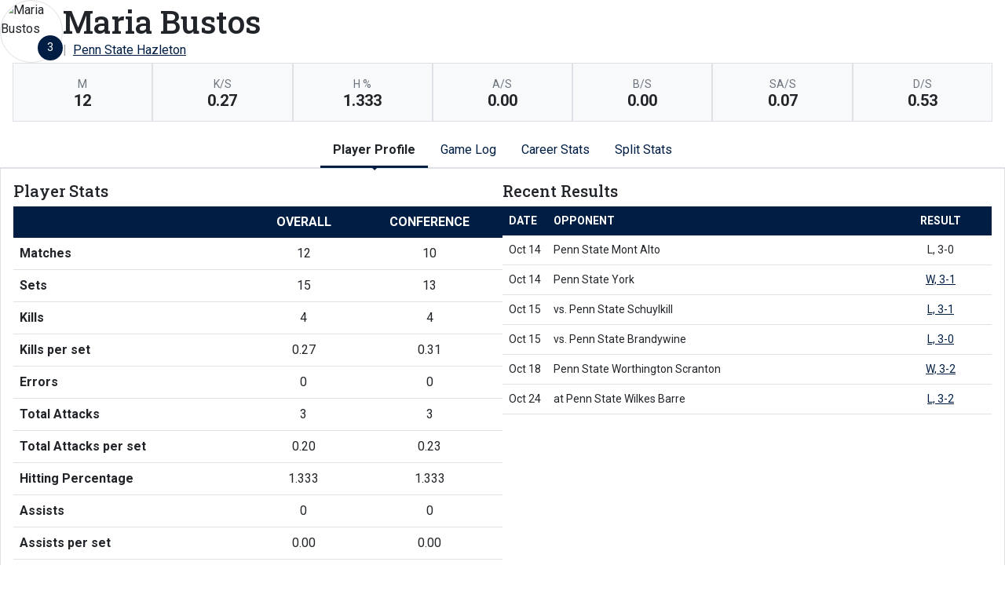

--- FILE ---
content_type: text/html; charset=UTF-8
request_url: http://athletics.hn.psu.edu/sports/wvball/2017-18/players/mariabustos29xj?dec=printer-decorator
body_size: 9216
content:
<!doctype html>
<html lang="en">
    <head>
        <meta charset="utf-8">
        <title>Maria Bustos | #3 |   |   Penn State Hazleton - Penn St.-Hazleton - Print Version</title>
        <meta name="robots" content="NOINDEX" />
        <meta name="viewport" content="width=device-width, initial-scale=1">
        
                <link href="https://cdn.jsdelivr.net/npm/bootstrap@5.2.3/dist/css/bootstrap.min.css" rel="stylesheet" crossorigin="anonymous">
        <link rel="preconnect" href="https://fonts.googleapis.com">
<link rel="preconnect" href="https://fonts.gstatic.com" crossorigin>
<link href="https://fonts.googleapis.com/css2?family=Roboto+Slab:wght@100;200;300;400;500;600;700;800;900&family=Roboto:ital,wght@0,100;0,300;0,400;0,500;0,700;0,900;1,100;1,300;1,400;1,500;1,700;1,900&display=swap" rel="stylesheet">
<link rel="stylesheet" type="text/css" href="https://presto-sport-static.s3.amazonaws.com/fonts/fontawesome-kit-pro-6.0.0/css/all.min.css" /> <link rel="stylesheet" type="text/css" href="https://presto-sport-static.s3.amazonaws.com/fonts/fontawesome-kit-pro-7.0.0/css/all.min.css" />



<style>
:root {
  --heading-font-family:'Roboto Slab', serif;
  --body-font-family:'Roboto', sans-serif;
  --bs-font-sans-serif:'Roboto', sans-serif;
  --bs-body-font-family:'Roboto', sans-serif;
  --fa-family:'Font Awesome 7 Pro';
  --fa-family-brands:'Font Awesome 7 Brands';
}
</style>         




<style>
:root {
	 --bs-primary:#001e44;
	 --bs-primary-rgb:0, 30, 68;
	 --bs-secondary:#a2aaad;
	 --bs-secondary-rgb:162, 170, 173;
	 --bs-tertiary:#ffffff;
	 --bs-tertiary-rgb:255, 255, 255;
	 --bs-link-color:#001e44;
	 --bs-link-hover-color:#001e44;
	 --bs-accordion-active-color:#001e44;
	 --bs-accordion-active-bg:rgba(0, 30, 68, 0.05);
	 --bs-accordion-btn-focus-border-color:rgba(0, 30, 68, 0.35);
	 --bs-accordion-btn-focus-box-shadow:0 0 0 0.25rem rgba(0, 30, 68, 0.25);
	 --ps-site-width:1520px;
	 --site-logo-bg-url:url(/images/setup/PSUHazleton_Logo_Primary.png);
}
</style> 
        <link rel="stylesheet" type="text/css" href="https://theme-assets.prestosports.com/theme-assets/generic/assets/css/bootstrap-negative-margins.css"/>
        <link rel="stylesheet" type="text/css" href="https://theme-assets.prestosports.com/theme-assets/generic/assets/css/slick-theme-bs5.css"/>
        <link rel="stylesheet" type="text/css" href="https://theme-assets.prestosports.com/theme-assets/generic/assets/css/global-reset.css" />
        <link rel="stylesheet" type="text/css" href="https://theme-assets.prestosports.com/theme-assets/generic/assets/css/global-theme-reset-bs5.css"/>
        <script src="https://cdnjs.cloudflare.com/ajax/libs/jquery/3.4.1/jquery.min.js" integrity="sha256-CSXorXvZcTkaix6Yvo6HppcZGetbYMGWSFlBw8HfCJo=" crossorigin="anonymous"></script>
        
                




<style>
:root {
	 --bs-primary:#001e44;
	 --bs-primary-rgb:0, 30, 68;
	 --bs-secondary:#a2aaad;
	 --bs-secondary-rgb:162, 170, 173;
	 --bs-tertiary:#ffffff;
	 --bs-tertiary-rgb:255, 255, 255;
	 --bs-link-color:#001e44;
	 --bs-link-hover-color:#001e44;
	 --bs-accordion-active-color:#001e44;
	 --bs-accordion-active-bg:rgba(0, 30, 68, 0.05);
	 --bs-accordion-btn-focus-border-color:rgba(0, 30, 68, 0.35);
	 --bs-accordion-btn-focus-box-shadow:0 0 0 0.25rem rgba(0, 30, 68, 0.25);
	 --ps-site-width:1520px;
	 --site-logo-bg-url:url(/images/setup/PSUHazleton_Logo_Primary.png);
}
</style>
        
                
                
                	<script> $(function(){ $("html").addClass("secondary-color-light"); }); </script>
                
                
        <!-- no rum header -->
        
        <style>
            .composite-cal .toggle-buttons-bar,
            .composite-cal .cal-nav-right,
            .composite-cal .cal-nav-left,
            .composite-cal .subscribe_links { display:none !important }
            .composite-cal .date-events { display:block !important }
            .composite-cal .cal-day > .ratio::before { padding-top:0 }
            .composite-cal .cal-day-cell { position:static; min-height:100px }
        </style>
    </head>
    <body onload=" print() " class="printer-body">
        <script>
    let headshots = [];
            
                        
                        headshots.push({ "uni": 10, "name": "Damaris Ayala", "short_name": "D. Ayala", "headshot": "/sports/wvball/2017-18/bios/DamarisWeb.png", "attrs": "{year=Freshman, major=Medical Laboratory Technology, position_stat=all, number=10, first_name=Damaris, position=Setter, last_name=Ayala, position_abbr=S, hometown=Berwick, PA, highschool=Berwick Area High School}" });
                    
                        
                        headshots.push({ "uni": 3, "name": "Maria Bustos", "short_name": "M. Bustos", "headshot": "/MariaWeb.png", "attrs": "{year=Freshman, major=Criminology, position_stat=all, number=3, first_name=Maria, position=Back Row, last_name=Bustos, hometown=San Diego, CA, highschool=Mission Bay High School}" });
                    
                        
                        headshots.push({ "uni": 13, "name": "Samantha Costa", "short_name": "S. Costa", "headshot": "/sports/wvball/2017-18/bios/SamWeb.png", "attrs": "{year=Sophomore, major=Education Pre K-4, position_stat=all, number=13, first_name=Samantha, position=Back Row, last_name=Costa, hometown=East Stroudsburg, PA, highschool=East Stroudsburg Senior High School South}" });
                    
                        
                        headshots.push({ "uni": 5, "name": "Jenna Cox", "short_name": "J. Cox", "headshot": "/JenaWeb.png", "attrs": "{year=Freshman, major=Undecided, position_stat=all, number=5, first_name=Jenna, position=Back Row, last_name=Cox, hometown=Philadelphia, PA, highschool=Science Leadership Academy}" });
                    
                        
                        headshots.push({ "uni": 8, "name": "Chelsey Dominguez", "short_name": "C. Dominguez", "headshot": "/sports/wvball/2017-18/bios/ChelseaWeb.png", "attrs": "{year=Freshman, major=Medical / Veterinary, position_stat=all, number=8, first_name=Chelsey, position=Back Row / Outside Hitter, last_name=Dominguez, hometown=Bronx, NY, highschool=Harry S. Truman High School}" });
                    
                        
                        headshots.push({ "uni": 1, "name": "Thereze Javelosa", "short_name": "T. Javelosa", "headshot": "/sports/wvball/2017-18/bios/TerezeWeb.png", "attrs": "{position=Back Row/Libero, major=Rehabilitation and Human Services, last_name=Javelosa, first_name=Thereze, year=Sophomore, number=1, position_stat=all, hometown=South Amboy, NJ}" });
                    
                        
                        headshots.push({ "uni": 9, "name": "Kiana Lukoskie", "short_name": "K. Lukoskie", "headshot": "/sports/wvball/2017-18/bios/KeyWeb.png", "attrs": "{year=Sophomore, major=Biology, position_stat=all, number=9, first_name=Kiana, position=Outside Hitter, last_name=Lukoskie, hometown=Trevorton, PA, highschool=Line Mountain High School}" });
                    
                        
                        headshots.push({ "uni": 12, "name": "Dixie McCoy", "short_name": "D. McCoy", "headshot": "/sports/wvball/2017-18/bios/DixieWeb.png", "attrs": "{year=Senior, major=Letters, Arts and Sciences, position_stat=all, number=12, first_name=Dixie, position=Outside Hitter, last_name=McCoy, position_abbr=OH, hometown=Watsontown, PA, highschool=Warrior Run}" });
                    
                        
                        headshots.push({ "uni": 4, "name": "Sabrina Miller", "short_name": "S. Miller", "headshot": "/sports/wvball/2017-18/bios/SabrinaWeb.png", "attrs": "{year=Freshman, major=Criminology, position_stat=all, number=4, first_name=Sabrina, position=Back Row, last_name=Miller, hometown=Bangor, PA, highschool=Bangor Area High School}" });
                    
                        
                        headshots.push({ "uni": 20, "name": "Aliza Nyce", "short_name": "A. Nyce", "headshot": "/sports/wvball/2017-18/bios/LizaWeb.png", "attrs": "{position=Back Row, major=Medical Laboratory Technology, last_name=Nyce, first_name=Aliza, year=Freshman, number=20, position_stat=all, hometown=Germansville, PA}" });
                    
                        
                        headshots.push({ "uni": 11, "name": "Erin Schmick", "short_name": "E. Schmick", "headshot": "/sports/wvball/2017-18/bios/ErinWeb.png", "attrs": "{year=Sophomore, major=Animal Science, position_stat=all, number=11, first_name=Erin, position=Outside Hitter, last_name=Schmick, hometown=Macungie, PA, highschool=Emmaus}" });
                    
                        
                        headshots.push({ "uni": 6, "name": "Astrid Sierra", "short_name": "A. Sierra", "headshot": "/sports/wvball/2017-18/bios/AstridWeb.png", "attrs": "{year=Sophomore, major=Criminology/Psychology, position_stat=all, number=6, first_name=Astrid, position=Back Row/Setter, last_name=Sierra, hometown=Brodheadsville, PA, highschool=Pleasant Valley}" });
                    
                        
                        headshots.push({ "uni": 25, "name": "Hailey Trasacco", "short_name": "H. Trasacco", "headshot": "/sports/wvball/2017-18/bios/HaleyWeb.png", "attrs": "{year=Junior, major=Administration Of Justice, position_stat=all, number=25, first_name=Hailey, position=Middle, last_name=Trasacco, position_abbr=Middle, hometown=Hamden, CT, highschool=Hamden High School}" });
            </script>









 
 
 
 
 
 
 
 







<div class="page-content player-stats">
	<div class="d-flex flex-column justify-content-between gap-3">
		<div class="bnt-heading">
			<div class="bnt-main d-flex flex-column flex-grow-1 gap-3">
				<div class="bnt-name-info">
					<div class="d-flex align-items-center justify-content-between gap-3">
						<div class="bnt-left">
							<div class="bnt-headshot position-relative" style="width:5rem;">
																																																																																																																																																																																																																																																																																																																										<div class="ratio ratio-1x1 rounded-circle overflow-hidden img-thumbnail">
		<span class="align-content-center">
			<img src="/MariaWeb.png?max_height=576&max_width=576&crop=1" alt="Maria Bustos" class="img-fluid h-auto" />
		</span>
	</div>
																									<div class="jersey-number-overlay d-inline-block position-absolute bottom-0 end-0 lh-1">
										<span class="number d-inline-block small text-center bg-primary text-white rounded-circle lh-1 overflow-hidden p-2" style="width:2rem; height:2rem;">
											3
										</span>
									</div>
															</div>
						</div>
						<div class="bnt-name-info-main flex-grow-1">
							<div class="d-flex flex-column aling-items-center justify-content-between gap-3">
								<div class="player-attributes">
									<h1 class="m-0 p-0">
										Maria Bustos
									</h1>
									<ul class="list-unstyled list-inline-pipes d-flex align-items-center justify-content-start gap-2 m-0 w-100">
																					<li><span></span></li>
																				<li><a href="../teams?id=gft06yv6bgkpu0nk" aria-label="Team Stats - Penn State Hazleton">Penn State Hazleton</a></li>
									</ul>
								</div>
							</div>
						</div>
																								</div>
				</div>
				<div class="bnt-highlights mx-3">
					            <div class="d-flex flex-wrap bg-light">
                                <div class="flex-fill border p-3 text-center" style="min-width:100px">
                <div class="text-uppercase fw-normal small text-muted">m</div>
                <div class="p-0 m-0 fs-5 fw-bold lh-1">12</div>
            </div>
                                                            <div class="flex-fill border p-3 text-center" style="min-width:100px">
                <div class="text-uppercase fw-normal small text-muted">k/s</div>
                <div class="p-0 m-0 fs-5 fw-bold lh-1">0.27</div>
            </div>
                                                            <div class="flex-fill border p-3 text-center" style="min-width:100px">
                <div class="text-uppercase fw-normal small text-muted">h %</div>
                <div class="p-0 m-0 fs-5 fw-bold lh-1">1.333</div>
            </div>
                                                            <div class="flex-fill border p-3 text-center" style="min-width:100px">
                <div class="text-uppercase fw-normal small text-muted">a/s</div>
                <div class="p-0 m-0 fs-5 fw-bold lh-1">0.00</div>
            </div>
                                                            <div class="flex-fill border p-3 text-center" style="min-width:100px">
                <div class="text-uppercase fw-normal small text-muted">b/s</div>
                <div class="p-0 m-0 fs-5 fw-bold lh-1">0.00</div>
            </div>
                                                            <div class="flex-fill border p-3 text-center" style="min-width:100px">
                <div class="text-uppercase fw-normal small text-muted">sa/s</div>
                <div class="p-0 m-0 fs-5 fw-bold lh-1">0.07</div>
            </div>
                                                            <div class="flex-fill border p-3 text-center" style="min-width:100px">
                <div class="text-uppercase fw-normal small text-muted">d/s</div>
                <div class="p-0 m-0 fs-5 fw-bold lh-1">0.53</div>
            </div>
        		</div>
	
				</div>
			</div>
		</div>
	</div>


	<div class="tabs-container my-3">

			
	<div class="tab-nav">
		<ul class="nav nav-tabs nav-tabs-responsive d-flex with-arrow lined flex-row text-nowrap justify-content-center gap-3" id="bio-network-tabs" role="tablist">
						<li class="nav-item">
		<a href="/sports/wvball/2017-18/players/mariabustos29xj?view=profile" class="nav-link text-nowrap active" role="tab" data-bs-toggle="tab" data-bs-target="#profile" aria-selected="true" aria-controls="profile">Player Profile</a>
	</li>
					<li class="nav-item">
		<a href="/sports/wvball/2017-18/players/mariabustos29xj?view=gamelog" class="nav-link text-nowrap" role="tab" data-bs-toggle="tab" data-bs-target="#gamelog" aria-selected="true" aria-controls="gamelog">Game Log</a>
	</li>
									<li class="nav-item">
		<a href="/sports/wvball/2017-18/players/mariabustos29xj?view=career" class="nav-link text-nowrap" role="tab" data-bs-toggle="tab" data-bs-target="#career" aria-selected="true" aria-controls="career">Career Stats</a>
	</li>
								<li class="nav-item">
		<a href="/sports/wvball/2017-18/players/mariabustos29xj?view=splits" class="nav-link text-nowrap" role="tab" data-bs-toggle="tab" data-bs-target="#splits" aria-selected="true" aria-controls="splits">Split Stats</a>
	</li>
		</ul>
    </div>


    	<div class="tab-content p-3 border">

    		    		<div 		
	class="tab-pane active" role="tabpanel" id="profile"
>
    			<div class="d-flex flex-column flex-md-row align-items-top justify-content-center gap-3">
    				<div class="flex-grow-1 flex-shrink-1 col-12 col-md-6">
    					<h5>Player Stats</h5>
    					







<div class="table-responsive-via-datatables">
    <table class="table table-hover nowrap w-100" data-searching="false" data-ordering="false" data-paging="false" data-info="false" data-filtering="false" data-module="https://theme-assets.prestosports.com/theme-assets/generic/assets/js/table-sort-bs.js">
            <thead class="thead-dark">
                <tr>
                    <th class="w-auto">&nbsp</th>
                    <th scope="col" class="text-center text-uppercase" title="Overall">Overall</th>
                                                                                    <th scope="col" class="text-center text-uppercase">Conference</th>
                                                                                 </tr>
            </thead>

                
                
                        <tr>
                                     <th scope="row" class="font-weight-normal text-nowrap">Matches</th>
                    <td class="text-center text-nowrap">
                                                  12
                                            </td>
                    
                                            <td class="text-center text-nowrap">
                                                          10
                                                    </td>
                                                                        </tr>
        
                        <tr>
                                     <th scope="row" class="font-weight-normal text-nowrap">Sets</th>
                    <td class="text-center text-nowrap">
                                                  15
                                            </td>
                    
                                            <td class="text-center text-nowrap">
                                                          13
                                                    </td>
                                                                        </tr>
        
                        <tr>
                                     <th scope="row" class="font-weight-normal text-nowrap">Kills</th>
                    <td class="text-center text-nowrap">
                                                  4
                                            </td>
                    
                                            <td class="text-center text-nowrap">
                                                          4
                                                    </td>
                                                                        </tr>
        
                        <tr>
                                     <th scope="row" class="font-weight-normal text-nowrap">Kills per set</th>
                    <td class="text-center text-nowrap">
                                                  0.27
                                            </td>
                    
                                            <td class="text-center text-nowrap">
                                                          0.31
                                                    </td>
                                                                        </tr>
        
                        <tr>
                                     <th scope="row" class="font-weight-normal text-nowrap">Errors</th>
                    <td class="text-center text-nowrap">
                                                  0
                                            </td>
                    
                                            <td class="text-center text-nowrap">
                                                          0
                                                    </td>
                                                                        </tr>
        
                        <tr>
                                     <th scope="row" class="font-weight-normal text-nowrap">Total Attacks</th>
                    <td class="text-center text-nowrap">
                                                  3
                                            </td>
                    
                                            <td class="text-center text-nowrap">
                                                          3
                                                    </td>
                                                                        </tr>
        
                        <tr>
                                     <th scope="row" class="font-weight-normal text-nowrap">Total Attacks per set</th>
                    <td class="text-center text-nowrap">
                                                  0.20
                                            </td>
                    
                                            <td class="text-center text-nowrap">
                                                          0.23
                                                    </td>
                                                                        </tr>
        
                        <tr>
                                     <th scope="row" class="font-weight-normal text-nowrap">Hitting Percentage</th>
                    <td class="text-center text-nowrap">
                                                  1.333
                                            </td>
                    
                                            <td class="text-center text-nowrap">
                                                          1.333
                                                    </td>
                                                                        </tr>
        
                        <tr>
                                     <th scope="row" class="font-weight-normal text-nowrap">Assists</th>
                    <td class="text-center text-nowrap">
                                                  0
                                            </td>
                    
                                            <td class="text-center text-nowrap">
                                                          0
                                                    </td>
                                                                        </tr>
        
                        <tr>
                                     <th scope="row" class="font-weight-normal text-nowrap">Assists per set</th>
                    <td class="text-center text-nowrap">
                                                  0.00
                                            </td>
                    
                                            <td class="text-center text-nowrap">
                                                          0.00
                                                    </td>
                                                                        </tr>
        
                        <tr>
                                     <th scope="row" class="font-weight-normal text-nowrap">Service Total Attempts</th>
                    <td class="text-center text-nowrap">
                                                  2
                                            </td>
                    
                                            <td class="text-center text-nowrap">
                                                          2
                                                    </td>
                                                                        </tr>
        
                        <tr>
                                     <th scope="row" class="font-weight-normal text-nowrap">Service Aces</th>
                    <td class="text-center text-nowrap">
                                                  1
                                            </td>
                    
                                            <td class="text-center text-nowrap">
                                                          1
                                                    </td>
                                                                        </tr>
        
                        <tr>
                                     <th scope="row" class="font-weight-normal text-nowrap">Service Errors</th>
                    <td class="text-center text-nowrap">
                                                  1
                                            </td>
                    
                                            <td class="text-center text-nowrap">
                                                          1
                                                    </td>
                                                                        </tr>
        
                        <tr>
                                     <th scope="row" class="font-weight-normal text-nowrap">Service Aces per set</th>
                    <td class="text-center text-nowrap">
                                                  0.07
                                            </td>
                    
                                            <td class="text-center text-nowrap">
                                                          0.08
                                                    </td>
                                                                        </tr>
        
                        <tr>
                                     <th scope="row" class="font-weight-normal text-nowrap">Receptions</th>
                    <td class="text-center text-nowrap">
                                                  5
                                            </td>
                    
                                            <td class="text-center text-nowrap">
                                                          2
                                                    </td>
                                                                        </tr>
        
                        <tr>
                                     <th scope="row" class="font-weight-normal text-nowrap">Reception Errors</th>
                    <td class="text-center text-nowrap">
                                                  7
                                            </td>
                    
                                            <td class="text-center text-nowrap">
                                                          7
                                                    </td>
                                                                        </tr>
        
                        <tr>
                                     <th scope="row" class="font-weight-normal text-nowrap">Digs</th>
                    <td class="text-center text-nowrap">
                                                  8
                                            </td>
                    
                                            <td class="text-center text-nowrap">
                                                          8
                                                    </td>
                                                                        </tr>
        
                        <tr>
                                     <th scope="row" class="font-weight-normal text-nowrap">Digs per set</th>
                    <td class="text-center text-nowrap">
                                                  0.53
                                            </td>
                    
                                            <td class="text-center text-nowrap">
                                                          0.62
                                                    </td>
                                                                        </tr>
        
                        <tr>
                                     <th scope="row" class="font-weight-normal text-nowrap">Block Solo</th>
                    <td class="text-center text-nowrap">
                                                  0
                                            </td>
                    
                                            <td class="text-center text-nowrap">
                                                          0
                                                    </td>
                                                                        </tr>
        
                        <tr>
                                     <th scope="row" class="font-weight-normal text-nowrap">Block Assist</th>
                    <td class="text-center text-nowrap">
                                                  0
                                            </td>
                    
                                            <td class="text-center text-nowrap">
                                                          0
                                                    </td>
                                                                        </tr>
        
                        <tr>
                                     <th scope="row" class="font-weight-normal text-nowrap">Block Total</th>
                    <td class="text-center text-nowrap">
                                                  0
                                            </td>
                    
                                            <td class="text-center text-nowrap">
                                                          0
                                                    </td>
                                                                        </tr>
        
                        <tr>
                                     <th scope="row" class="font-weight-normal text-nowrap">Blocks per set</th>
                    <td class="text-center text-nowrap">
                                                  0.00
                                            </td>
                    
                                            <td class="text-center text-nowrap">
                                                          0.00
                                                    </td>
                                                                        </tr>
        
                        <tr>
                                     <th scope="row" class="font-weight-normal text-nowrap">Block Errors</th>
                    <td class="text-center text-nowrap">
                                                  0
                                            </td>
                    
                                            <td class="text-center text-nowrap">
                                                          0
                                                    </td>
                                                                        </tr>
        
                        <tr>
                                     <th scope="row" class="font-weight-normal text-nowrap">Ball Handling Errors</th>
                    <td class="text-center text-nowrap">
                                                  4
                                            </td>
                    
                                            <td class="text-center text-nowrap">
                                                          2
                                                    </td>
                                                                        </tr>
        
                        <tr>
                                     <th scope="row" class="font-weight-normal text-nowrap">Points</th>
                    <td class="text-center text-nowrap">
                                                  5.0
                                            </td>
                    
                                            <td class="text-center text-nowrap">
                                                          5.0
                                                    </td>
                                                                        </tr>
        
                        <tr>
                                     <th scope="row" class="font-weight-normal text-nowrap">Points per set</th>
                    <td class="text-center text-nowrap">
                                                  0.3
                                            </td>
                    
                                            <td class="text-center text-nowrap">
                                                          0.4
                                                    </td>
                                                                        </tr>
        
                        <tr>
                                     <th scope="row" class="font-weight-normal text-nowrap">Matches started</th>
                    <td class="text-center text-nowrap">
                                                  -
                                            </td>
                    
                                            <td class="text-center text-nowrap">
                                                          -
                                                    </td>
                                                                        </tr>
             </table>
</div>

    				</div>
					<div class="flex-grow-1 flex-shrink-1 col-12 col-md-6">
						<h5>Recent Results</h5>
							<div class="stats-container table-responsive-via-datatables">
        <table class="table table-hover nowrap w-100" data-searching="false" data-ordering="false" data-paging="false" data-info="false" data-filtering="false" data-buttons="true" data-module="https://theme-assets.prestosports.com/theme-assets/generic/assets/js/table-sort-bs.js">
            <thead class="thead-dark">
                <tr>
                    <th class="text-uppercase w-1">Date</th>
                    <th class="text-uppercase text-start">Opponent</th>
                    <th scope="col" class="text-center text-uppercase">Result</th>
                </tr>
            </thead>
    		    		    			    			    		    			    			    		    			    			    		    			    			    		    			    			    		    			    			    		    			    			    		    			    			    		    			    			    		    			    			    		    			    			    		    			    			    		    			    			    		    			    			    		    			    			    		    			    			    		    			    			    		    			    			    		    			    			    		    			    			    		
    		    		
    		    			    		    			    		    			    		    			    		    			    		    			    		    			    		    			    		    			    		    			    		    			    		    			    		    			    		    			    		    			    				<tr>
    					<td class="text-nowrap text-start">Oct 14</td>
    					<td class="text-nowrap text-start">
    						    						Penn State Mont Alto
    					</td>
    					<td class="text-nowrap text-center">
    						    							    								L, 3-0
    							    						    					</td>
    				</tr>
    			    		    			    				<tr>
    					<td class="text-nowrap text-start">Oct 14</td>
    					<td class="text-nowrap text-start">
    						    						Penn State York
    					</td>
    					<td class="text-nowrap text-center">
    						    							    								<a                 aria-label="Women's Volleyball event: October 14 04:00 PM: vs. Penn State York: Box Score"
 href="../boxscores/20171014_k6pm.xml">W, 3-1</a>
    							    						    					</td>
    				</tr>
    			    		    			    				<tr>
    					<td class="text-nowrap text-start">Oct 15</td>
    					<td class="text-nowrap text-start">
    						 vs.
    						    						Penn State Schuylkill
    					</td>
    					<td class="text-nowrap text-center">
    						    							    								<a                     aria-label="Women's Volleyball event: October 15 02:00 PM: vs. Penn State Schuylkill: @ Lehigh University: Box Score"
 href="../boxscores/20171015_464t.xml">L, 3-1</a>
    							    						    					</td>
    				</tr>
    			    		    			    				<tr>
    					<td class="text-nowrap text-start">Oct 15</td>
    					<td class="text-nowrap text-start">
    						 vs.
    						    						Penn State Brandywine
    					</td>
    					<td class="text-nowrap text-center">
    						    							    								<a                     aria-label="Women's Volleyball event: October 15 04:00 PM: vs. Penn State Brandywine: @ Bethlehem, Pa.: Box Score"
 href="../boxscores/20171015_n6r0.xml">L, 3-0</a>
    							    						    					</td>
    				</tr>
    			    		    			    				<tr>
    					<td class="text-nowrap text-start">Oct 18</td>
    					<td class="text-nowrap text-start">
    						    						Penn State Worthington Scranton
    					</td>
    					<td class="text-nowrap text-center">
    						    							    								<a                 aria-label="Women's Volleyball event: October 18 07:00 PM: vs. Penn State Worthington Scranton: Box Score"
 href="../boxscores/20171018_msbo.xml">W, 3-2</a>
    							    						    					</td>
    				</tr>
    			    		    			    				<tr>
    					<td class="text-nowrap text-start">Oct 24</td>
    					<td class="text-nowrap text-start">
    						 at
    						    						Penn State Wilkes Barre
    					</td>
    					<td class="text-nowrap text-center">
    						    							    								<a                 aria-label="Women's Volleyball event: October 24 07:00 PM: at Penn State Wilkes Barre: Box Score"
 href="../boxscores/20171024_06sv.xml">L, 3-2</a>
    							    						    					</td>
    				</tr>
    			    		    	</table>
	</div>

					</div>
    			</div>

                
                
                    				<div class="my-3"></div>
                
				    		</div> 
    		            
    		<div 		
	class="tab-pane fade" role="tabpanel" id="gamelog"
>
    			    																
	<div class="d-flex flex-row text-nowrap align-items-center justify-content-center">
		<div class="secondary-tab-select-container flex-fill">
			<select class="tab-nav-select-helper form-select" id="gamelog-subtabs-select" aria-label="Choose a stat group">
									<option value="#gamelog-of"  selected >			Offense
	</option>
									<option value="#gamelog-df" >			Defense
	</option>
									<option value="#gamelog-sr" >			Serve/Receive
	</option>
							</select>
			<script>
				$('.tab-nav-select-helper').on('change', function(e) {
					var id = $(this).val();
					$('a[data-bs-target="' + id + '"]').tab('show');
				});
			</script>
		</div>
	</div>

	<ul class="d-none nav nav-tabs nav-tabs-responsive d-flex with-arrow lined flex-row text-nowrap justify-content-start gap-3" role="tablist" id="gamelog-subtabs">
											<li class="nav-item">
				<a href="#gamelog-of" class="nav-link active" id="gamelog-of-tab" data-bs-target="#gamelog-of" role="tab" data-bs-toggle="tab">			Offense
	</a>
			</li>
								<li class="nav-item">
				<a href="#gamelog-df" class="nav-link" id="gamelog-df-tab" data-bs-target="#gamelog-df" role="tab" data-bs-toggle="tab">			Defense
	</a>
			</li>
								<li class="nav-item">
				<a href="#gamelog-sr" class="nav-link" id="gamelog-sr-tab" data-bs-target="#gamelog-sr" role="tab" data-bs-toggle="tab">			Serve/Receive
	</a>
			</li>
			</ul>

    				<div class="tab-content py-3">
    					    						    						    						<div class="tab-pane active" role="tabpanel" id="gamelog-of">
    							
	<div class="stats-container table-responsive-via-datatables">
        <table class="table table-hover nowrap w-100" data-searching="false" data-ordering="false" data-filtering="false" data-buttons="true" data-module="https://theme-assets.prestosports.com/theme-assets/generic/assets/js/table-sort-bs.js">
			<thead class="thead-dark">
				<tr>
							<th class="text-uppercase w-1" data-p="of" data-bs-toggle="tooltip" data-bs-placement="top" title="">Date</th>
							<th class="text-uppercase " data-p="of" data-bs-toggle="tooltip" data-bs-placement="top" title="">Opponent</th>
							<th class="text-uppercase text-center" data-p="of" data-bs-toggle="tooltip" data-bs-placement="top" title="">Score</th>

																							<th class="text-uppercase text-center" data-p="of" data-bs-toggle="tooltip" data-bs-placement="top" title="Matches started">ms</th>
													<th class="text-uppercase text-center" data-p="of" data-bs-toggle="tooltip" data-bs-placement="top" title="">s</th>
													<th class="text-uppercase text-center" data-p="of" data-bs-toggle="tooltip" data-bs-placement="top" title="Kills">k</th>
													<th class="text-uppercase text-center" data-p="of" data-bs-toggle="tooltip" data-bs-placement="top" title="Errors">e</th>
													<th class="text-uppercase text-center" data-p="of" data-bs-toggle="tooltip" data-bs-placement="top" title="Total Attacks">ta</th>
													<th class="text-uppercase text-center" data-p="of" data-bs-toggle="tooltip" data-bs-placement="top" title="">pct</th>
													<th class="text-uppercase text-center" data-p="of" data-bs-toggle="tooltip" data-bs-placement="top" title="Assists">a</th>
													<th class="text-uppercase text-center" data-p="of" data-bs-toggle="tooltip" data-bs-placement="top" title="Points">pts</th>
									</tr>
			</thead>
							<tr>
					<td class="text-nowrap">Sep 7 </</td>
					<td class="text-nowrap">
						 at 						Luzerne County Community College
					</td>
					<td 	class="text-nowrap text-center"
>
																					<a                 aria-label="Women's Volleyball event: September 7 07:00 PM: at Luzerne County Community College: Box Score"
 href="../boxscores/20170907_nyil.xml">L, 3-2</a>
																		</td>
																<td 	class="text-nowrap text-center"
>-</td>
											<td 	class="text-nowrap text-center"
>1</td>
											<td 	class="text-nowrap text-center"
>0</td>
											<td 	class="text-nowrap text-center"
>0</td>
											<td 	class="text-nowrap text-center"
>0</td>
											<td 	class="text-nowrap text-center"
>-</td>
											<td 	class="text-nowrap text-center"
>0</td>
											<td 	class="text-nowrap text-center"
>0.0</td>
									</tr>
							<tr>
					<td class="text-nowrap">Sep 12 </</td>
					<td class="text-nowrap">
												Word of Life
					</td>
					<td 	class="text-nowrap text-center"
>
																					<a                 aria-label="Women's Volleyball event: September 12 07:00 PM: vs. Word of Life: Box Score"
 href="../boxscores/20170912_obnt.xml">L, 3-0</a>
																		</td>
																<td 	class="text-nowrap text-center"
>-</td>
											<td 	class="text-nowrap text-center"
>1</td>
											<td 	class="text-nowrap text-center"
>0</td>
											<td 	class="text-nowrap text-center"
>0</td>
											<td 	class="text-nowrap text-center"
>0</td>
											<td 	class="text-nowrap text-center"
>-</td>
											<td 	class="text-nowrap text-center"
>0</td>
											<td 	class="text-nowrap text-center"
>0.0</td>
									</tr>
							<tr>
					<td class="text-nowrap">Sep 19 </</td>
					<td class="text-nowrap">
						 at 						Penn State Worthington Scranton
					</td>
					<td 	class="text-nowrap text-center"
>
																					W, 3-2
																		</td>
																<td 	class="text-nowrap text-center"
>-</td>
											<td 	class="text-nowrap text-center"
>-</td>
											<td 	class="text-nowrap text-center"
>-</td>
											<td 	class="text-nowrap text-center"
>-</td>
											<td 	class="text-nowrap text-center"
>-</td>
											<td 	class="text-nowrap text-center"
>-</td>
											<td 	class="text-nowrap text-center"
>-</td>
											<td 	class="text-nowrap text-center"
>-</td>
									</tr>
							<tr>
					<td class="text-nowrap">Sep 23 </</td>
					<td class="text-nowrap">
						 at 						Penn State Mont Alto
					</td>
					<td 	class="text-nowrap text-center"
>
																					L, 3-0
																		</td>
																<td 	class="text-nowrap text-center"
>-</td>
											<td 	class="text-nowrap text-center"
>-</td>
											<td 	class="text-nowrap text-center"
>-</td>
											<td 	class="text-nowrap text-center"
>-</td>
											<td 	class="text-nowrap text-center"
>-</td>
											<td 	class="text-nowrap text-center"
>-</td>
											<td 	class="text-nowrap text-center"
>-</td>
											<td 	class="text-nowrap text-center"
>-</td>
									</tr>
							<tr>
					<td class="text-nowrap">Sep 27 </</td>
					<td class="text-nowrap">
												Penn State Lehigh Valley
					</td>
					<td 	class="text-nowrap text-center"
>
																					<a                 aria-label="Women's Volleyball event: September 27 07:00 PM: vs. Penn State Lehigh Valley: Box Score"
 href="../boxscores/20170927_kk75.xml">L, 3-1</a>
																		</td>
																<td 	class="text-nowrap text-center"
>-</td>
											<td 	class="text-nowrap text-center"
>1</td>
											<td 	class="text-nowrap text-center"
>0</td>
											<td 	class="text-nowrap text-center"
>0</td>
											<td 	class="text-nowrap text-center"
>1</td>
											<td 	class="text-nowrap text-center"
>.000</td>
											<td 	class="text-nowrap text-center"
>0</td>
											<td 	class="text-nowrap text-center"
>0.0</td>
									</tr>
							<tr>
					<td class="text-nowrap">Sep 29 </</td>
					<td class="text-nowrap">
												King's College
					</td>
					<td 	class="text-nowrap text-center"
>
																					L, 3-0
																		</td>
																<td 	class="text-nowrap text-center"
>-</td>
											<td 	class="text-nowrap text-center"
>-</td>
											<td 	class="text-nowrap text-center"
>-</td>
											<td 	class="text-nowrap text-center"
>-</td>
											<td 	class="text-nowrap text-center"
>-</td>
											<td 	class="text-nowrap text-center"
>-</td>
											<td 	class="text-nowrap text-center"
>-</td>
											<td 	class="text-nowrap text-center"
>-</td>
									</tr>
							<tr>
					<td class="text-nowrap">Sep 30 </</td>
					<td class="text-nowrap">
						 at 						Penn State Lehigh Valley
					</td>
					<td 	class="text-nowrap text-center"
>
																					L, 3-0
																		</td>
																<td 	class="text-nowrap text-center"
>-</td>
											<td 	class="text-nowrap text-center"
>-</td>
											<td 	class="text-nowrap text-center"
>-</td>
											<td 	class="text-nowrap text-center"
>-</td>
											<td 	class="text-nowrap text-center"
>-</td>
											<td 	class="text-nowrap text-center"
>-</td>
											<td 	class="text-nowrap text-center"
>-</td>
											<td 	class="text-nowrap text-center"
>-</td>
									</tr>
							<tr>
					<td class="text-nowrap">Sep 30 </</td>
					<td class="text-nowrap">
						 vs. 						Penn State Du Bois
					</td>
					<td 	class="text-nowrap text-center"
>
																					<a                     aria-label="Women's Volleyball event: September 30 02:00 PM: vs. Penn State Du Bois: @ Allentown, PA: Box Score"
 href="../boxscores/20170930_4g6h.xml">L, 3-0</a>
																		</td>
																<td 	class="text-nowrap text-center"
>-</td>
											<td 	class="text-nowrap text-center"
>1</td>
											<td 	class="text-nowrap text-center"
>0</td>
											<td 	class="text-nowrap text-center"
>0</td>
											<td 	class="text-nowrap text-center"
>0</td>
											<td 	class="text-nowrap text-center"
>-</td>
											<td 	class="text-nowrap text-center"
>0</td>
											<td 	class="text-nowrap text-center"
>0.0</td>
									</tr>
							<tr>
					<td class="text-nowrap">Oct 3 </</td>
					<td class="text-nowrap">
												Penn State Wilkes Barre
					</td>
					<td 	class="text-nowrap text-center"
>
																					L, 3-1
																		</td>
																<td 	class="text-nowrap text-center"
>-</td>
											<td 	class="text-nowrap text-center"
>-</td>
											<td 	class="text-nowrap text-center"
>-</td>
											<td 	class="text-nowrap text-center"
>-</td>
											<td 	class="text-nowrap text-center"
>-</td>
											<td 	class="text-nowrap text-center"
>-</td>
											<td 	class="text-nowrap text-center"
>-</td>
											<td 	class="text-nowrap text-center"
>-</td>
									</tr>
							<tr>
					<td class="text-nowrap">Oct 5 </</td>
					<td class="text-nowrap">
						 at 						Word of Life
					</td>
					<td 	class="text-nowrap text-center"
>
																					L, 3-0
																		</td>
																<td 	class="text-nowrap text-center"
>-</td>
											<td 	class="text-nowrap text-center"
>-</td>
											<td 	class="text-nowrap text-center"
>-</td>
											<td 	class="text-nowrap text-center"
>-</td>
											<td 	class="text-nowrap text-center"
>-</td>
											<td 	class="text-nowrap text-center"
>-</td>
											<td 	class="text-nowrap text-center"
>-</td>
											<td 	class="text-nowrap text-center"
>-</td>
									</tr>
							<tr>
					<td class="text-nowrap">Oct 7 </</td>
					<td class="text-nowrap">
						 vs. 						Penn State Greater Allegheny
					</td>
					<td 	class="text-nowrap text-center"
>
																					<a                     aria-label="Women's Volleyball event: October 7 02:00 PM: vs. Penn State Greater Allegheny: @ Monaca, PA: Box Score"
 href="../boxscores/20171007_zv8o.xml">L, 3-0</a>
																		</td>
																<td 	class="text-nowrap text-center"
>-</td>
											<td 	class="text-nowrap text-center"
>1</td>
											<td 	class="text-nowrap text-center"
>0</td>
											<td 	class="text-nowrap text-center"
>0</td>
											<td 	class="text-nowrap text-center"
>0</td>
											<td 	class="text-nowrap text-center"
>-</td>
											<td 	class="text-nowrap text-center"
>0</td>
											<td 	class="text-nowrap text-center"
>0.0</td>
									</tr>
							<tr>
					<td class="text-nowrap">Oct 7 </</td>
					<td class="text-nowrap">
						 at 						Penn State Beaver
					</td>
					<td 	class="text-nowrap text-center"
>
																					L, 3-0
																		</td>
																<td 	class="text-nowrap text-center"
>-</td>
											<td 	class="text-nowrap text-center"
>-</td>
											<td 	class="text-nowrap text-center"
>-</td>
											<td 	class="text-nowrap text-center"
>-</td>
											<td 	class="text-nowrap text-center"
>-</td>
											<td 	class="text-nowrap text-center"
>-</td>
											<td 	class="text-nowrap text-center"
>-</td>
											<td 	class="text-nowrap text-center"
>-</td>
									</tr>
							<tr>
					<td class="text-nowrap">Oct 8 </</td>
					<td class="text-nowrap">
						 vs. 						Penn State Fayette
					</td>
					<td 	class="text-nowrap text-center"
>
																					<a                     aria-label="Women's Volleyball event: October 8 02:00 PM: vs. Penn State Fayette: @ New Kennsington: Box Score"
 href="../boxscores/20171008_gv65.xml">L, 3-0</a>
																		</td>
																<td 	class="text-nowrap text-center"
>-</td>
											<td 	class="text-nowrap text-center"
>1</td>
											<td 	class="text-nowrap text-center"
>0</td>
											<td 	class="text-nowrap text-center"
>0</td>
											<td 	class="text-nowrap text-center"
>0</td>
											<td 	class="text-nowrap text-center"
>-</td>
											<td 	class="text-nowrap text-center"
>0</td>
											<td 	class="text-nowrap text-center"
>0.0</td>
									</tr>
							<tr>
					<td class="text-nowrap">Oct 8 </</td>
					<td class="text-nowrap">
						 at 						Penn State New Kensington
					</td>
					<td 	class="text-nowrap text-center"
>
																					<a                 aria-label="Women's Volleyball event: October 8 04:00 PM: at Penn State New Kensington: Box Score"
 href="../boxscores/20171008_is89.xml">L, 3-0</a>
																		</td>
																<td 	class="text-nowrap text-center"
>-</td>
											<td 	class="text-nowrap text-center"
>2</td>
											<td 	class="text-nowrap text-center"
>3</td>
											<td 	class="text-nowrap text-center"
>0</td>
											<td 	class="text-nowrap text-center"
>0</td>
											<td 	class="text-nowrap text-center"
>-</td>
											<td 	class="text-nowrap text-center"
>0</td>
											<td 	class="text-nowrap text-center"
>3.0</td>
									</tr>
							<tr>
					<td class="text-nowrap">Oct 14 </</td>
					<td class="text-nowrap">
												Penn State Mont Alto
					</td>
					<td 	class="text-nowrap text-center"
>
																					L, 3-0
																		</td>
																<td 	class="text-nowrap text-center"
>-</td>
											<td 	class="text-nowrap text-center"
>-</td>
											<td 	class="text-nowrap text-center"
>-</td>
											<td 	class="text-nowrap text-center"
>-</td>
											<td 	class="text-nowrap text-center"
>-</td>
											<td 	class="text-nowrap text-center"
>-</td>
											<td 	class="text-nowrap text-center"
>-</td>
											<td 	class="text-nowrap text-center"
>-</td>
									</tr>
							<tr>
					<td class="text-nowrap">Oct 14 </</td>
					<td class="text-nowrap">
												Penn State York
					</td>
					<td 	class="text-nowrap text-center"
>
																					<a                 aria-label="Women's Volleyball event: October 14 04:00 PM: vs. Penn State York: Box Score"
 href="../boxscores/20171014_k6pm.xml">W, 3-1</a>
																		</td>
																<td 	class="text-nowrap text-center"
>-</td>
											<td 	class="text-nowrap text-center"
>2</td>
											<td 	class="text-nowrap text-center"
>0</td>
											<td 	class="text-nowrap text-center"
>0</td>
											<td 	class="text-nowrap text-center"
>0</td>
											<td 	class="text-nowrap text-center"
>-</td>
											<td 	class="text-nowrap text-center"
>0</td>
											<td 	class="text-nowrap text-center"
>0.0</td>
									</tr>
							<tr>
					<td class="text-nowrap">Oct 15 </</td>
					<td class="text-nowrap">
						 vs. 						Penn State Schuylkill
					</td>
					<td 	class="text-nowrap text-center"
>
																					<a                     aria-label="Women's Volleyball event: October 15 02:00 PM: vs. Penn State Schuylkill: @ Lehigh University: Box Score"
 href="../boxscores/20171015_464t.xml">L, 3-1</a>
																		</td>
																<td 	class="text-nowrap text-center"
>-</td>
											<td 	class="text-nowrap text-center"
>2</td>
											<td 	class="text-nowrap text-center"
>0</td>
											<td 	class="text-nowrap text-center"
>0</td>
											<td 	class="text-nowrap text-center"
>0</td>
											<td 	class="text-nowrap text-center"
>-</td>
											<td 	class="text-nowrap text-center"
>0</td>
											<td 	class="text-nowrap text-center"
>0.0</td>
									</tr>
							<tr>
					<td class="text-nowrap">Oct 15 </</td>
					<td class="text-nowrap">
						 vs. 						Penn State Brandywine
					</td>
					<td 	class="text-nowrap text-center"
>
																					<a                     aria-label="Women's Volleyball event: October 15 04:00 PM: vs. Penn State Brandywine: @ Bethlehem, Pa.: Box Score"
 href="../boxscores/20171015_n6r0.xml">L, 3-0</a>
																		</td>
																<td 	class="text-nowrap text-center"
>-</td>
											<td 	class="text-nowrap text-center"
>1</td>
											<td 	class="text-nowrap text-center"
>0</td>
											<td 	class="text-nowrap text-center"
>0</td>
											<td 	class="text-nowrap text-center"
>1</td>
											<td 	class="text-nowrap text-center"
>.000</td>
											<td 	class="text-nowrap text-center"
>0</td>
											<td 	class="text-nowrap text-center"
>0.0</td>
									</tr>
							<tr>
					<td class="text-nowrap">Oct 18 </</td>
					<td class="text-nowrap">
												Penn State Worthington Scranton
					</td>
					<td 	class="text-nowrap text-center"
>
																					<a                 aria-label="Women's Volleyball event: October 18 07:00 PM: vs. Penn State Worthington Scranton: Box Score"
 href="../boxscores/20171018_msbo.xml">W, 3-2</a>
																		</td>
																<td 	class="text-nowrap text-center"
>-</td>
											<td 	class="text-nowrap text-center"
>1</td>
											<td 	class="text-nowrap text-center"
>1</td>
											<td 	class="text-nowrap text-center"
>0</td>
											<td 	class="text-nowrap text-center"
>1</td>
											<td 	class="text-nowrap text-center"
>1.000</td>
											<td 	class="text-nowrap text-center"
>0</td>
											<td 	class="text-nowrap text-center"
>1.0</td>
									</tr>
							<tr>
					<td class="text-nowrap">Oct 24 </</td>
					<td class="text-nowrap">
						 at 						Penn State Wilkes Barre
					</td>
					<td 	class="text-nowrap text-center"
>
																					<a                 aria-label="Women's Volleyball event: October 24 07:00 PM: at Penn State Wilkes Barre: Box Score"
 href="../boxscores/20171024_06sv.xml">L, 3-2</a>
																		</td>
																<td 	class="text-nowrap text-center"
>-</td>
											<td 	class="text-nowrap text-center"
>1</td>
											<td 	class="text-nowrap text-center"
>0</td>
											<td 	class="text-nowrap text-center"
>0</td>
											<td 	class="text-nowrap text-center"
>0</td>
											<td 	class="text-nowrap text-center"
>-</td>
											<td 	class="text-nowrap text-center"
>0</td>
											<td 	class="text-nowrap text-center"
>1.0</td>
									</tr>
					</table>

			</div>
    						</div>
    					    						    						<div class="tab-pane" role="tabpanel" id="gamelog-df">
    							
	<div class="stats-container table-responsive-via-datatables">
        <table class="table table-hover nowrap w-100" data-searching="false" data-ordering="false" data-filtering="false" data-buttons="true" data-module="https://theme-assets.prestosports.com/theme-assets/generic/assets/js/table-sort-bs.js">
			<thead class="thead-dark">
				<tr>
							<th class="text-uppercase w-1" data-p="df" data-bs-toggle="tooltip" data-bs-placement="top" title="">Date</th>
							<th class="text-uppercase " data-p="df" data-bs-toggle="tooltip" data-bs-placement="top" title="">Opponent</th>
							<th class="text-uppercase text-center" data-p="df" data-bs-toggle="tooltip" data-bs-placement="top" title="">Score</th>

																							<th class="text-uppercase text-center" data-p="df" data-bs-toggle="tooltip" data-bs-placement="top" title="Matches started">ms</th>
													<th class="text-uppercase text-center" data-p="df" data-bs-toggle="tooltip" data-bs-placement="top" title="">s</th>
													<th class="text-uppercase text-center" data-p="df" data-bs-toggle="tooltip" data-bs-placement="top" title="">digs</th>
													<th class="text-uppercase text-center" data-p="df" data-bs-toggle="tooltip" data-bs-placement="top" title="Block Solo">bs</th>
													<th class="text-uppercase text-center" data-p="df" data-bs-toggle="tooltip" data-bs-placement="top" title="Block Assist">ba</th>
													<th class="text-uppercase text-center" data-p="df" data-bs-toggle="tooltip" data-bs-placement="top" title="Block Errors">be</th>
													<th class="text-uppercase text-center" data-p="df" data-bs-toggle="tooltip" data-bs-placement="top" title="">tot</th>
													<th class="text-uppercase text-center" data-p="df" data-bs-toggle="tooltip" data-bs-placement="top" title="Ball Handling Errors">bhe</th>
									</tr>
			</thead>
							<tr>
					<td class="text-nowrap">Sep 7 </</td>
					<td class="text-nowrap">
						 at 						Luzerne County Community College
					</td>
					<td 	class="text-nowrap text-center"
>
																					<a                 aria-label="Women's Volleyball event: September 7 07:00 PM: at Luzerne County Community College: Box Score"
 href="../boxscores/20170907_nyil.xml">L, 3-2</a>
																		</td>
																<td 	class="text-nowrap text-center"
>-</td>
											<td 	class="text-nowrap text-center"
>1</td>
											<td 	class="text-nowrap text-center"
>0</td>
											<td 	class="text-nowrap text-center"
>0</td>
											<td 	class="text-nowrap text-center"
>0</td>
											<td 	class="text-nowrap text-center"
>0</td>
											<td 	class="text-nowrap text-center"
>0</td>
											<td 	class="text-nowrap text-center"
>2</td>
									</tr>
							<tr>
					<td class="text-nowrap">Sep 12 </</td>
					<td class="text-nowrap">
												Word of Life
					</td>
					<td 	class="text-nowrap text-center"
>
																					<a                 aria-label="Women's Volleyball event: September 12 07:00 PM: vs. Word of Life: Box Score"
 href="../boxscores/20170912_obnt.xml">L, 3-0</a>
																		</td>
																<td 	class="text-nowrap text-center"
>-</td>
											<td 	class="text-nowrap text-center"
>1</td>
											<td 	class="text-nowrap text-center"
>0</td>
											<td 	class="text-nowrap text-center"
>0</td>
											<td 	class="text-nowrap text-center"
>0</td>
											<td 	class="text-nowrap text-center"
>0</td>
											<td 	class="text-nowrap text-center"
>0</td>
											<td 	class="text-nowrap text-center"
>0</td>
									</tr>
							<tr>
					<td class="text-nowrap">Sep 19 </</td>
					<td class="text-nowrap">
						 at 						Penn State Worthington Scranton
					</td>
					<td 	class="text-nowrap text-center"
>
																					W, 3-2
																		</td>
																<td 	class="text-nowrap text-center"
>-</td>
											<td 	class="text-nowrap text-center"
>-</td>
											<td 	class="text-nowrap text-center"
>-</td>
											<td 	class="text-nowrap text-center"
>-</td>
											<td 	class="text-nowrap text-center"
>-</td>
											<td 	class="text-nowrap text-center"
>-</td>
											<td 	class="text-nowrap text-center"
>-</td>
											<td 	class="text-nowrap text-center"
>-</td>
									</tr>
							<tr>
					<td class="text-nowrap">Sep 23 </</td>
					<td class="text-nowrap">
						 at 						Penn State Mont Alto
					</td>
					<td 	class="text-nowrap text-center"
>
																					L, 3-0
																		</td>
																<td 	class="text-nowrap text-center"
>-</td>
											<td 	class="text-nowrap text-center"
>-</td>
											<td 	class="text-nowrap text-center"
>-</td>
											<td 	class="text-nowrap text-center"
>-</td>
											<td 	class="text-nowrap text-center"
>-</td>
											<td 	class="text-nowrap text-center"
>-</td>
											<td 	class="text-nowrap text-center"
>-</td>
											<td 	class="text-nowrap text-center"
>-</td>
									</tr>
							<tr>
					<td class="text-nowrap">Sep 27 </</td>
					<td class="text-nowrap">
												Penn State Lehigh Valley
					</td>
					<td 	class="text-nowrap text-center"
>
																					<a                 aria-label="Women's Volleyball event: September 27 07:00 PM: vs. Penn State Lehigh Valley: Box Score"
 href="../boxscores/20170927_kk75.xml">L, 3-1</a>
																		</td>
																<td 	class="text-nowrap text-center"
>-</td>
											<td 	class="text-nowrap text-center"
>1</td>
											<td 	class="text-nowrap text-center"
>0</td>
											<td 	class="text-nowrap text-center"
>0</td>
											<td 	class="text-nowrap text-center"
>0</td>
											<td 	class="text-nowrap text-center"
>0</td>
											<td 	class="text-nowrap text-center"
>0</td>
											<td 	class="text-nowrap text-center"
>0</td>
									</tr>
							<tr>
					<td class="text-nowrap">Sep 29 </</td>
					<td class="text-nowrap">
												King's College
					</td>
					<td 	class="text-nowrap text-center"
>
																					L, 3-0
																		</td>
																<td 	class="text-nowrap text-center"
>-</td>
											<td 	class="text-nowrap text-center"
>-</td>
											<td 	class="text-nowrap text-center"
>-</td>
											<td 	class="text-nowrap text-center"
>-</td>
											<td 	class="text-nowrap text-center"
>-</td>
											<td 	class="text-nowrap text-center"
>-</td>
											<td 	class="text-nowrap text-center"
>-</td>
											<td 	class="text-nowrap text-center"
>-</td>
									</tr>
							<tr>
					<td class="text-nowrap">Sep 30 </</td>
					<td class="text-nowrap">
						 at 						Penn State Lehigh Valley
					</td>
					<td 	class="text-nowrap text-center"
>
																					L, 3-0
																		</td>
																<td 	class="text-nowrap text-center"
>-</td>
											<td 	class="text-nowrap text-center"
>-</td>
											<td 	class="text-nowrap text-center"
>-</td>
											<td 	class="text-nowrap text-center"
>-</td>
											<td 	class="text-nowrap text-center"
>-</td>
											<td 	class="text-nowrap text-center"
>-</td>
											<td 	class="text-nowrap text-center"
>-</td>
											<td 	class="text-nowrap text-center"
>-</td>
									</tr>
							<tr>
					<td class="text-nowrap">Sep 30 </</td>
					<td class="text-nowrap">
						 vs. 						Penn State Du Bois
					</td>
					<td 	class="text-nowrap text-center"
>
																					<a                     aria-label="Women's Volleyball event: September 30 02:00 PM: vs. Penn State Du Bois: @ Allentown, PA: Box Score"
 href="../boxscores/20170930_4g6h.xml">L, 3-0</a>
																		</td>
																<td 	class="text-nowrap text-center"
>-</td>
											<td 	class="text-nowrap text-center"
>1</td>
											<td 	class="text-nowrap text-center"
>0</td>
											<td 	class="text-nowrap text-center"
>0</td>
											<td 	class="text-nowrap text-center"
>0</td>
											<td 	class="text-nowrap text-center"
>0</td>
											<td 	class="text-nowrap text-center"
>0</td>
											<td 	class="text-nowrap text-center"
>0</td>
									</tr>
							<tr>
					<td class="text-nowrap">Oct 3 </</td>
					<td class="text-nowrap">
												Penn State Wilkes Barre
					</td>
					<td 	class="text-nowrap text-center"
>
																					L, 3-1
																		</td>
																<td 	class="text-nowrap text-center"
>-</td>
											<td 	class="text-nowrap text-center"
>-</td>
											<td 	class="text-nowrap text-center"
>-</td>
											<td 	class="text-nowrap text-center"
>-</td>
											<td 	class="text-nowrap text-center"
>-</td>
											<td 	class="text-nowrap text-center"
>-</td>
											<td 	class="text-nowrap text-center"
>-</td>
											<td 	class="text-nowrap text-center"
>-</td>
									</tr>
							<tr>
					<td class="text-nowrap">Oct 5 </</td>
					<td class="text-nowrap">
						 at 						Word of Life
					</td>
					<td 	class="text-nowrap text-center"
>
																					L, 3-0
																		</td>
																<td 	class="text-nowrap text-center"
>-</td>
											<td 	class="text-nowrap text-center"
>-</td>
											<td 	class="text-nowrap text-center"
>-</td>
											<td 	class="text-nowrap text-center"
>-</td>
											<td 	class="text-nowrap text-center"
>-</td>
											<td 	class="text-nowrap text-center"
>-</td>
											<td 	class="text-nowrap text-center"
>-</td>
											<td 	class="text-nowrap text-center"
>-</td>
									</tr>
							<tr>
					<td class="text-nowrap">Oct 7 </</td>
					<td class="text-nowrap">
						 vs. 						Penn State Greater Allegheny
					</td>
					<td 	class="text-nowrap text-center"
>
																					<a                     aria-label="Women's Volleyball event: October 7 02:00 PM: vs. Penn State Greater Allegheny: @ Monaca, PA: Box Score"
 href="../boxscores/20171007_zv8o.xml">L, 3-0</a>
																		</td>
																<td 	class="text-nowrap text-center"
>-</td>
											<td 	class="text-nowrap text-center"
>1</td>
											<td 	class="text-nowrap text-center"
>0</td>
											<td 	class="text-nowrap text-center"
>0</td>
											<td 	class="text-nowrap text-center"
>0</td>
											<td 	class="text-nowrap text-center"
>0</td>
											<td 	class="text-nowrap text-center"
>0</td>
											<td 	class="text-nowrap text-center"
>0</td>
									</tr>
							<tr>
					<td class="text-nowrap">Oct 7 </</td>
					<td class="text-nowrap">
						 at 						Penn State Beaver
					</td>
					<td 	class="text-nowrap text-center"
>
																					L, 3-0
																		</td>
																<td 	class="text-nowrap text-center"
>-</td>
											<td 	class="text-nowrap text-center"
>-</td>
											<td 	class="text-nowrap text-center"
>-</td>
											<td 	class="text-nowrap text-center"
>-</td>
											<td 	class="text-nowrap text-center"
>-</td>
											<td 	class="text-nowrap text-center"
>-</td>
											<td 	class="text-nowrap text-center"
>-</td>
											<td 	class="text-nowrap text-center"
>-</td>
									</tr>
							<tr>
					<td class="text-nowrap">Oct 8 </</td>
					<td class="text-nowrap">
						 vs. 						Penn State Fayette
					</td>
					<td 	class="text-nowrap text-center"
>
																					<a                     aria-label="Women's Volleyball event: October 8 02:00 PM: vs. Penn State Fayette: @ New Kennsington: Box Score"
 href="../boxscores/20171008_gv65.xml">L, 3-0</a>
																		</td>
																<td 	class="text-nowrap text-center"
>-</td>
											<td 	class="text-nowrap text-center"
>1</td>
											<td 	class="text-nowrap text-center"
>0</td>
											<td 	class="text-nowrap text-center"
>0</td>
											<td 	class="text-nowrap text-center"
>0</td>
											<td 	class="text-nowrap text-center"
>0</td>
											<td 	class="text-nowrap text-center"
>0</td>
											<td 	class="text-nowrap text-center"
>0</td>
									</tr>
							<tr>
					<td class="text-nowrap">Oct 8 </</td>
					<td class="text-nowrap">
						 at 						Penn State New Kensington
					</td>
					<td 	class="text-nowrap text-center"
>
																					<a                 aria-label="Women's Volleyball event: October 8 04:00 PM: at Penn State New Kensington: Box Score"
 href="../boxscores/20171008_is89.xml">L, 3-0</a>
																		</td>
																<td 	class="text-nowrap text-center"
>-</td>
											<td 	class="text-nowrap text-center"
>2</td>
											<td 	class="text-nowrap text-center"
>3</td>
											<td 	class="text-nowrap text-center"
>0</td>
											<td 	class="text-nowrap text-center"
>0</td>
											<td 	class="text-nowrap text-center"
>0</td>
											<td 	class="text-nowrap text-center"
>0</td>
											<td 	class="text-nowrap text-center"
>0</td>
									</tr>
							<tr>
					<td class="text-nowrap">Oct 14 </</td>
					<td class="text-nowrap">
												Penn State Mont Alto
					</td>
					<td 	class="text-nowrap text-center"
>
																					L, 3-0
																		</td>
																<td 	class="text-nowrap text-center"
>-</td>
											<td 	class="text-nowrap text-center"
>-</td>
											<td 	class="text-nowrap text-center"
>-</td>
											<td 	class="text-nowrap text-center"
>-</td>
											<td 	class="text-nowrap text-center"
>-</td>
											<td 	class="text-nowrap text-center"
>-</td>
											<td 	class="text-nowrap text-center"
>-</td>
											<td 	class="text-nowrap text-center"
>-</td>
									</tr>
							<tr>
					<td class="text-nowrap">Oct 14 </</td>
					<td class="text-nowrap">
												Penn State York
					</td>
					<td 	class="text-nowrap text-center"
>
																					<a                 aria-label="Women's Volleyball event: October 14 04:00 PM: vs. Penn State York: Box Score"
 href="../boxscores/20171014_k6pm.xml">W, 3-1</a>
																		</td>
																<td 	class="text-nowrap text-center"
>-</td>
											<td 	class="text-nowrap text-center"
>2</td>
											<td 	class="text-nowrap text-center"
>1</td>
											<td 	class="text-nowrap text-center"
>0</td>
											<td 	class="text-nowrap text-center"
>0</td>
											<td 	class="text-nowrap text-center"
>0</td>
											<td 	class="text-nowrap text-center"
>0</td>
											<td 	class="text-nowrap text-center"
>0</td>
									</tr>
							<tr>
					<td class="text-nowrap">Oct 15 </</td>
					<td class="text-nowrap">
						 vs. 						Penn State Schuylkill
					</td>
					<td 	class="text-nowrap text-center"
>
																					<a                     aria-label="Women's Volleyball event: October 15 02:00 PM: vs. Penn State Schuylkill: @ Lehigh University: Box Score"
 href="../boxscores/20171015_464t.xml">L, 3-1</a>
																		</td>
																<td 	class="text-nowrap text-center"
>-</td>
											<td 	class="text-nowrap text-center"
>2</td>
											<td 	class="text-nowrap text-center"
>3</td>
											<td 	class="text-nowrap text-center"
>0</td>
											<td 	class="text-nowrap text-center"
>0</td>
											<td 	class="text-nowrap text-center"
>0</td>
											<td 	class="text-nowrap text-center"
>0</td>
											<td 	class="text-nowrap text-center"
>2</td>
									</tr>
							<tr>
					<td class="text-nowrap">Oct 15 </</td>
					<td class="text-nowrap">
						 vs. 						Penn State Brandywine
					</td>
					<td 	class="text-nowrap text-center"
>
																					<a                     aria-label="Women's Volleyball event: October 15 04:00 PM: vs. Penn State Brandywine: @ Bethlehem, Pa.: Box Score"
 href="../boxscores/20171015_n6r0.xml">L, 3-0</a>
																		</td>
																<td 	class="text-nowrap text-center"
>-</td>
											<td 	class="text-nowrap text-center"
>1</td>
											<td 	class="text-nowrap text-center"
>0</td>
											<td 	class="text-nowrap text-center"
>0</td>
											<td 	class="text-nowrap text-center"
>0</td>
											<td 	class="text-nowrap text-center"
>0</td>
											<td 	class="text-nowrap text-center"
>0</td>
											<td 	class="text-nowrap text-center"
>0</td>
									</tr>
							<tr>
					<td class="text-nowrap">Oct 18 </</td>
					<td class="text-nowrap">
												Penn State Worthington Scranton
					</td>
					<td 	class="text-nowrap text-center"
>
																					<a                 aria-label="Women's Volleyball event: October 18 07:00 PM: vs. Penn State Worthington Scranton: Box Score"
 href="../boxscores/20171018_msbo.xml">W, 3-2</a>
																		</td>
																<td 	class="text-nowrap text-center"
>-</td>
											<td 	class="text-nowrap text-center"
>1</td>
											<td 	class="text-nowrap text-center"
>1</td>
											<td 	class="text-nowrap text-center"
>0</td>
											<td 	class="text-nowrap text-center"
>0</td>
											<td 	class="text-nowrap text-center"
>0</td>
											<td 	class="text-nowrap text-center"
>0</td>
											<td 	class="text-nowrap text-center"
>0</td>
									</tr>
							<tr>
					<td class="text-nowrap">Oct 24 </</td>
					<td class="text-nowrap">
						 at 						Penn State Wilkes Barre
					</td>
					<td 	class="text-nowrap text-center"
>
																					<a                 aria-label="Women's Volleyball event: October 24 07:00 PM: at Penn State Wilkes Barre: Box Score"
 href="../boxscores/20171024_06sv.xml">L, 3-2</a>
																		</td>
																<td 	class="text-nowrap text-center"
>-</td>
											<td 	class="text-nowrap text-center"
>1</td>
											<td 	class="text-nowrap text-center"
>0</td>
											<td 	class="text-nowrap text-center"
>0</td>
											<td 	class="text-nowrap text-center"
>0</td>
											<td 	class="text-nowrap text-center"
>0</td>
											<td 	class="text-nowrap text-center"
>0</td>
											<td 	class="text-nowrap text-center"
>0</td>
									</tr>
					</table>

			</div>
    						</div>
    					    						    						<div class="tab-pane" role="tabpanel" id="gamelog-sr">
    							
	<div class="stats-container table-responsive-via-datatables">
        <table class="table table-hover nowrap w-100" data-searching="false" data-ordering="false" data-filtering="false" data-buttons="true" data-module="https://theme-assets.prestosports.com/theme-assets/generic/assets/js/table-sort-bs.js">
			<thead class="thead-dark">
				<tr>
							<th class="text-uppercase w-1" data-p="sr" data-bs-toggle="tooltip" data-bs-placement="top" title="">Date</th>
							<th class="text-uppercase " data-p="sr" data-bs-toggle="tooltip" data-bs-placement="top" title="">Opponent</th>
							<th class="text-uppercase text-center" data-p="sr" data-bs-toggle="tooltip" data-bs-placement="top" title="">Score</th>

																							<th class="text-uppercase text-center" data-p="sr" data-bs-toggle="tooltip" data-bs-placement="top" title="Matches started">ms</th>
													<th class="text-uppercase text-center" data-p="sr" data-bs-toggle="tooltip" data-bs-placement="top" title="">s</th>
													<th class="text-uppercase text-center" data-p="sr" data-bs-toggle="tooltip" data-bs-placement="top" title="Total Attacks">ta</th>
													<th class="text-uppercase text-center" data-p="sr" data-bs-toggle="tooltip" data-bs-placement="top" title="Service Aces">sa</th>
													<th class="text-uppercase text-center" data-p="sr" data-bs-toggle="tooltip" data-bs-placement="top" title="Service Errors">se</th>
													<th class="text-uppercase text-center" data-p="sr" data-bs-toggle="tooltip" data-bs-placement="top" title="">r</th>
													<th class="text-uppercase text-center" data-p="sr" data-bs-toggle="tooltip" data-bs-placement="top" title="Reception Errors">re</th>
									</tr>
			</thead>
							<tr>
					<td class="text-nowrap">Sep 7 </</td>
					<td class="text-nowrap">
						 at 						Luzerne County Community College
					</td>
					<td 	class="text-nowrap text-center"
>
																					<a                 aria-label="Women's Volleyball event: September 7 07:00 PM: at Luzerne County Community College: Box Score"
 href="../boxscores/20170907_nyil.xml">L, 3-2</a>
																		</td>
																<td 	class="text-nowrap text-center"
>-</td>
											<td 	class="text-nowrap text-center"
>1</td>
											<td 	class="text-nowrap text-center"
>0</td>
											<td 	class="text-nowrap text-center"
>0</td>
											<td 	class="text-nowrap text-center"
>0</td>
											<td 	class="text-nowrap text-center"
>1</td>
											<td 	class="text-nowrap text-center"
>0</td>
									</tr>
							<tr>
					<td class="text-nowrap">Sep 12 </</td>
					<td class="text-nowrap">
												Word of Life
					</td>
					<td 	class="text-nowrap text-center"
>
																					<a                 aria-label="Women's Volleyball event: September 12 07:00 PM: vs. Word of Life: Box Score"
 href="../boxscores/20170912_obnt.xml">L, 3-0</a>
																		</td>
																<td 	class="text-nowrap text-center"
>-</td>
											<td 	class="text-nowrap text-center"
>1</td>
											<td 	class="text-nowrap text-center"
>0</td>
											<td 	class="text-nowrap text-center"
>0</td>
											<td 	class="text-nowrap text-center"
>0</td>
											<td 	class="text-nowrap text-center"
>2</td>
											<td 	class="text-nowrap text-center"
>0</td>
									</tr>
							<tr>
					<td class="text-nowrap">Sep 19 </</td>
					<td class="text-nowrap">
						 at 						Penn State Worthington Scranton
					</td>
					<td 	class="text-nowrap text-center"
>
																					W, 3-2
																		</td>
																<td 	class="text-nowrap text-center"
>-</td>
											<td 	class="text-nowrap text-center"
>-</td>
											<td 	class="text-nowrap text-center"
>-</td>
											<td 	class="text-nowrap text-center"
>-</td>
											<td 	class="text-nowrap text-center"
>-</td>
											<td 	class="text-nowrap text-center"
>-</td>
											<td 	class="text-nowrap text-center"
>-</td>
									</tr>
							<tr>
					<td class="text-nowrap">Sep 23 </</td>
					<td class="text-nowrap">
						 at 						Penn State Mont Alto
					</td>
					<td 	class="text-nowrap text-center"
>
																					L, 3-0
																		</td>
																<td 	class="text-nowrap text-center"
>-</td>
											<td 	class="text-nowrap text-center"
>-</td>
											<td 	class="text-nowrap text-center"
>-</td>
											<td 	class="text-nowrap text-center"
>-</td>
											<td 	class="text-nowrap text-center"
>-</td>
											<td 	class="text-nowrap text-center"
>-</td>
											<td 	class="text-nowrap text-center"
>-</td>
									</tr>
							<tr>
					<td class="text-nowrap">Sep 27 </</td>
					<td class="text-nowrap">
												Penn State Lehigh Valley
					</td>
					<td 	class="text-nowrap text-center"
>
																					<a                 aria-label="Women's Volleyball event: September 27 07:00 PM: vs. Penn State Lehigh Valley: Box Score"
 href="../boxscores/20170927_kk75.xml">L, 3-1</a>
																		</td>
																<td 	class="text-nowrap text-center"
>-</td>
											<td 	class="text-nowrap text-center"
>1</td>
											<td 	class="text-nowrap text-center"
>1</td>
											<td 	class="text-nowrap text-center"
>0</td>
											<td 	class="text-nowrap text-center"
>0</td>
											<td 	class="text-nowrap text-center"
>1</td>
											<td 	class="text-nowrap text-center"
>1</td>
									</tr>
							<tr>
					<td class="text-nowrap">Sep 29 </</td>
					<td class="text-nowrap">
												King's College
					</td>
					<td 	class="text-nowrap text-center"
>
																					L, 3-0
																		</td>
																<td 	class="text-nowrap text-center"
>-</td>
											<td 	class="text-nowrap text-center"
>-</td>
											<td 	class="text-nowrap text-center"
>-</td>
											<td 	class="text-nowrap text-center"
>-</td>
											<td 	class="text-nowrap text-center"
>-</td>
											<td 	class="text-nowrap text-center"
>-</td>
											<td 	class="text-nowrap text-center"
>-</td>
									</tr>
							<tr>
					<td class="text-nowrap">Sep 30 </</td>
					<td class="text-nowrap">
						 at 						Penn State Lehigh Valley
					</td>
					<td 	class="text-nowrap text-center"
>
																					L, 3-0
																		</td>
																<td 	class="text-nowrap text-center"
>-</td>
											<td 	class="text-nowrap text-center"
>-</td>
											<td 	class="text-nowrap text-center"
>-</td>
											<td 	class="text-nowrap text-center"
>-</td>
											<td 	class="text-nowrap text-center"
>-</td>
											<td 	class="text-nowrap text-center"
>-</td>
											<td 	class="text-nowrap text-center"
>-</td>
									</tr>
							<tr>
					<td class="text-nowrap">Sep 30 </</td>
					<td class="text-nowrap">
						 vs. 						Penn State Du Bois
					</td>
					<td 	class="text-nowrap text-center"
>
																					<a                     aria-label="Women's Volleyball event: September 30 02:00 PM: vs. Penn State Du Bois: @ Allentown, PA: Box Score"
 href="../boxscores/20170930_4g6h.xml">L, 3-0</a>
																		</td>
																<td 	class="text-nowrap text-center"
>-</td>
											<td 	class="text-nowrap text-center"
>1</td>
											<td 	class="text-nowrap text-center"
>0</td>
											<td 	class="text-nowrap text-center"
>0</td>
											<td 	class="text-nowrap text-center"
>0</td>
											<td 	class="text-nowrap text-center"
>0</td>
											<td 	class="text-nowrap text-center"
>0</td>
									</tr>
							<tr>
					<td class="text-nowrap">Oct 3 </</td>
					<td class="text-nowrap">
												Penn State Wilkes Barre
					</td>
					<td 	class="text-nowrap text-center"
>
																					L, 3-1
																		</td>
																<td 	class="text-nowrap text-center"
>-</td>
											<td 	class="text-nowrap text-center"
>-</td>
											<td 	class="text-nowrap text-center"
>-</td>
											<td 	class="text-nowrap text-center"
>-</td>
											<td 	class="text-nowrap text-center"
>-</td>
											<td 	class="text-nowrap text-center"
>-</td>
											<td 	class="text-nowrap text-center"
>-</td>
									</tr>
							<tr>
					<td class="text-nowrap">Oct 5 </</td>
					<td class="text-nowrap">
						 at 						Word of Life
					</td>
					<td 	class="text-nowrap text-center"
>
																					L, 3-0
																		</td>
																<td 	class="text-nowrap text-center"
>-</td>
											<td 	class="text-nowrap text-center"
>-</td>
											<td 	class="text-nowrap text-center"
>-</td>
											<td 	class="text-nowrap text-center"
>-</td>
											<td 	class="text-nowrap text-center"
>-</td>
											<td 	class="text-nowrap text-center"
>-</td>
											<td 	class="text-nowrap text-center"
>-</td>
									</tr>
							<tr>
					<td class="text-nowrap">Oct 7 </</td>
					<td class="text-nowrap">
						 vs. 						Penn State Greater Allegheny
					</td>
					<td 	class="text-nowrap text-center"
>
																					<a                     aria-label="Women's Volleyball event: October 7 02:00 PM: vs. Penn State Greater Allegheny: @ Monaca, PA: Box Score"
 href="../boxscores/20171007_zv8o.xml">L, 3-0</a>
																		</td>
																<td 	class="text-nowrap text-center"
>-</td>
											<td 	class="text-nowrap text-center"
>1</td>
											<td 	class="text-nowrap text-center"
>0</td>
											<td 	class="text-nowrap text-center"
>0</td>
											<td 	class="text-nowrap text-center"
>1</td>
											<td 	class="text-nowrap text-center"
>0</td>
											<td 	class="text-nowrap text-center"
>0</td>
									</tr>
							<tr>
					<td class="text-nowrap">Oct 7 </</td>
					<td class="text-nowrap">
						 at 						Penn State Beaver
					</td>
					<td 	class="text-nowrap text-center"
>
																					L, 3-0
																		</td>
																<td 	class="text-nowrap text-center"
>-</td>
											<td 	class="text-nowrap text-center"
>-</td>
											<td 	class="text-nowrap text-center"
>-</td>
											<td 	class="text-nowrap text-center"
>-</td>
											<td 	class="text-nowrap text-center"
>-</td>
											<td 	class="text-nowrap text-center"
>-</td>
											<td 	class="text-nowrap text-center"
>-</td>
									</tr>
							<tr>
					<td class="text-nowrap">Oct 8 </</td>
					<td class="text-nowrap">
						 vs. 						Penn State Fayette
					</td>
					<td 	class="text-nowrap text-center"
>
																					<a                     aria-label="Women's Volleyball event: October 8 02:00 PM: vs. Penn State Fayette: @ New Kennsington: Box Score"
 href="../boxscores/20171008_gv65.xml">L, 3-0</a>
																		</td>
																<td 	class="text-nowrap text-center"
>-</td>
											<td 	class="text-nowrap text-center"
>1</td>
											<td 	class="text-nowrap text-center"
>0</td>
											<td 	class="text-nowrap text-center"
>0</td>
											<td 	class="text-nowrap text-center"
>0</td>
											<td 	class="text-nowrap text-center"
>0</td>
											<td 	class="text-nowrap text-center"
>0</td>
									</tr>
							<tr>
					<td class="text-nowrap">Oct 8 </</td>
					<td class="text-nowrap">
						 at 						Penn State New Kensington
					</td>
					<td 	class="text-nowrap text-center"
>
																					<a                 aria-label="Women's Volleyball event: October 8 04:00 PM: at Penn State New Kensington: Box Score"
 href="../boxscores/20171008_is89.xml">L, 3-0</a>
																		</td>
																<td 	class="text-nowrap text-center"
>-</td>
											<td 	class="text-nowrap text-center"
>2</td>
											<td 	class="text-nowrap text-center"
>0</td>
											<td 	class="text-nowrap text-center"
>0</td>
											<td 	class="text-nowrap text-center"
>0</td>
											<td 	class="text-nowrap text-center"
>0</td>
											<td 	class="text-nowrap text-center"
>2</td>
									</tr>
							<tr>
					<td class="text-nowrap">Oct 14 </</td>
					<td class="text-nowrap">
												Penn State Mont Alto
					</td>
					<td 	class="text-nowrap text-center"
>
																					L, 3-0
																		</td>
																<td 	class="text-nowrap text-center"
>-</td>
											<td 	class="text-nowrap text-center"
>-</td>
											<td 	class="text-nowrap text-center"
>-</td>
											<td 	class="text-nowrap text-center"
>-</td>
											<td 	class="text-nowrap text-center"
>-</td>
											<td 	class="text-nowrap text-center"
>-</td>
											<td 	class="text-nowrap text-center"
>-</td>
									</tr>
							<tr>
					<td class="text-nowrap">Oct 14 </</td>
					<td class="text-nowrap">
												Penn State York
					</td>
					<td 	class="text-nowrap text-center"
>
																					<a                 aria-label="Women's Volleyball event: October 14 04:00 PM: vs. Penn State York: Box Score"
 href="../boxscores/20171014_k6pm.xml">W, 3-1</a>
																		</td>
																<td 	class="text-nowrap text-center"
>-</td>
											<td 	class="text-nowrap text-center"
>2</td>
											<td 	class="text-nowrap text-center"
>1</td>
											<td 	class="text-nowrap text-center"
>0</td>
											<td 	class="text-nowrap text-center"
>0</td>
											<td 	class="text-nowrap text-center"
>1</td>
											<td 	class="text-nowrap text-center"
>1</td>
									</tr>
							<tr>
					<td class="text-nowrap">Oct 15 </</td>
					<td class="text-nowrap">
						 vs. 						Penn State Schuylkill
					</td>
					<td 	class="text-nowrap text-center"
>
																					<a                     aria-label="Women's Volleyball event: October 15 02:00 PM: vs. Penn State Schuylkill: @ Lehigh University: Box Score"
 href="../boxscores/20171015_464t.xml">L, 3-1</a>
																		</td>
																<td 	class="text-nowrap text-center"
>-</td>
											<td 	class="text-nowrap text-center"
>2</td>
											<td 	class="text-nowrap text-center"
>0</td>
											<td 	class="text-nowrap text-center"
>0</td>
											<td 	class="text-nowrap text-center"
>0</td>
											<td 	class="text-nowrap text-center"
>0</td>
											<td 	class="text-nowrap text-center"
>0</td>
									</tr>
							<tr>
					<td class="text-nowrap">Oct 15 </</td>
					<td class="text-nowrap">
						 vs. 						Penn State Brandywine
					</td>
					<td 	class="text-nowrap text-center"
>
																					<a                     aria-label="Women's Volleyball event: October 15 04:00 PM: vs. Penn State Brandywine: @ Bethlehem, Pa.: Box Score"
 href="../boxscores/20171015_n6r0.xml">L, 3-0</a>
																		</td>
																<td 	class="text-nowrap text-center"
>-</td>
											<td 	class="text-nowrap text-center"
>1</td>
											<td 	class="text-nowrap text-center"
>0</td>
											<td 	class="text-nowrap text-center"
>0</td>
											<td 	class="text-nowrap text-center"
>0</td>
											<td 	class="text-nowrap text-center"
>0</td>
											<td 	class="text-nowrap text-center"
>3</td>
									</tr>
							<tr>
					<td class="text-nowrap">Oct 18 </</td>
					<td class="text-nowrap">
												Penn State Worthington Scranton
					</td>
					<td 	class="text-nowrap text-center"
>
																					<a                 aria-label="Women's Volleyball event: October 18 07:00 PM: vs. Penn State Worthington Scranton: Box Score"
 href="../boxscores/20171018_msbo.xml">W, 3-2</a>
																		</td>
																<td 	class="text-nowrap text-center"
>-</td>
											<td 	class="text-nowrap text-center"
>1</td>
											<td 	class="text-nowrap text-center"
>0</td>
											<td 	class="text-nowrap text-center"
>0</td>
											<td 	class="text-nowrap text-center"
>0</td>
											<td 	class="text-nowrap text-center"
>0</td>
											<td 	class="text-nowrap text-center"
>0</td>
									</tr>
							<tr>
					<td class="text-nowrap">Oct 24 </</td>
					<td class="text-nowrap">
						 at 						Penn State Wilkes Barre
					</td>
					<td 	class="text-nowrap text-center"
>
																					<a                 aria-label="Women's Volleyball event: October 24 07:00 PM: at Penn State Wilkes Barre: Box Score"
 href="../boxscores/20171024_06sv.xml">L, 3-2</a>
																		</td>
																<td 	class="text-nowrap text-center"
>-</td>
											<td 	class="text-nowrap text-center"
>1</td>
											<td 	class="text-nowrap text-center"
>0</td>
											<td 	class="text-nowrap text-center"
>1</td>
											<td 	class="text-nowrap text-center"
>0</td>
											<td 	class="text-nowrap text-center"
>0</td>
											<td 	class="text-nowrap text-center"
>0</td>
									</tr>
					</table>

			</div>
    						</div>
    					    				</div>
    			    		</div>     		
                		    			    			<div 		
	class="tab-pane fade" role="tabpanel" id="career"
>
    				    																		
	<div class="d-flex flex-row text-nowrap align-items-center justify-content-center">
		<div class="secondary-tab-select-container flex-fill">
			<select class="tab-nav-select-helper form-select" id="career-subtabs-select" aria-label="Choose a stat group">
									<option value="#career-of"  selected >			Offense
	</option>
									<option value="#career-df" >			Defense
	</option>
									<option value="#career-sr" >			Serve/Receive
	</option>
							</select>
			<script>
				$('.tab-nav-select-helper').on('change', function(e) {
					var id = $(this).val();
					$('a[data-bs-target="' + id + '"]').tab('show');
				});
			</script>
		</div>
	</div>

	<ul class="d-none nav nav-tabs nav-tabs-responsive d-flex with-arrow lined flex-row text-nowrap justify-content-start gap-3" role="tablist" id="career-subtabs">
											<li class="nav-item">
				<a href="#career-of" class="nav-link active" id="career-of-tab" data-bs-target="#career-of" role="tab" data-bs-toggle="tab">			Offense
	</a>
			</li>
								<li class="nav-item">
				<a href="#career-df" class="nav-link" id="career-df-tab" data-bs-target="#career-df" role="tab" data-bs-toggle="tab">			Defense
	</a>
			</li>
								<li class="nav-item">
				<a href="#career-sr" class="nav-link" id="career-sr-tab" data-bs-target="#career-sr" role="tab" data-bs-toggle="tab">			Serve/Receive
	</a>
			</li>
			</ul>

	<div class="tab-content py-3">
											<div id="career-of" class="tab-pane active" role="tabpanel">
				<div class="stats-wrap clearfix">
											

	<div class="stats-container table-responsive-via-datatables">
		<table class="table table-hover nowrap w-100" data-searching="false" data-ordering="false" data-paging="false" data-info="false" data-filtering="false" data-buttons="true" data-module="https://theme-assets.prestosports.com/theme-assets/generic/assets/js/table-sort-bs.js">
            <thead class="thead-dark">
                <tr>
                    <th class="">&nbsp;</th>
                                            		<th class="text-uppercase text-center" data-p="of" data-bs-toggle="tooltip" data-bs-placement="top" title="">m</th>
                                            		<th class="text-uppercase text-center" data-p="of" data-bs-toggle="tooltip" data-bs-placement="top" title="">s</th>
                                            		<th class="text-uppercase text-center" data-p="of" data-bs-toggle="tooltip" data-bs-placement="top" title="Kills">k</th>
                                            		<th class="text-uppercase text-center" data-p="of" data-bs-toggle="tooltip" data-bs-placement="top" title="">k/s</th>
                                            		<th class="text-uppercase text-center" data-p="of" data-bs-toggle="tooltip" data-bs-placement="top" title="Errors">e</th>
                                            		<th class="text-uppercase text-center" data-p="of" data-bs-toggle="tooltip" data-bs-placement="top" title="Total Attacks">ta</th>
                                            		<th class="text-uppercase text-center" data-p="of" data-bs-toggle="tooltip" data-bs-placement="top" title="">ta/s</th>
                                            		<th class="text-uppercase text-center" data-p="of" data-bs-toggle="tooltip" data-bs-placement="top" title="">pct</th>
                                            		<th class="text-uppercase text-center" data-p="of" data-bs-toggle="tooltip" data-bs-placement="top" title="Assists">a</th>
                                            		<th class="text-uppercase text-center" data-p="of" data-bs-toggle="tooltip" data-bs-placement="top" title="">a/s</th>
                                            		<th class="text-uppercase text-center" data-p="of" data-bs-toggle="tooltip" data-bs-placement="top" title="Points">pts</th>
                                            		<th class="text-uppercase text-center" data-p="of" data-bs-toggle="tooltip" data-bs-placement="top" title="">pts/s</th>
                                    </tr>
            </thead>
                                                  																								
                                                	<tr>
		<th class="text-nowrap text-end fw-bold"><a href='/sports/wvball/2017-18/players/mariabustos29xj?view=profile'>2017-18</a></th>
		                            <td 	class="text-nowrap text-center"
> 12 </td>
                            <td 	class="text-nowrap text-center"
> 15 </td>
                            <td 	class="text-nowrap text-center"
> 4 </td>
                            <td 	class="text-nowrap text-center"
> 0.27 </td>
                            <td 	class="text-nowrap text-center"
> 0 </td>
                            <td 	class="text-nowrap text-center"
> 3 </td>
                            <td 	class="text-nowrap text-center"
> 0.20 </td>
                            <td 	class="text-nowrap text-center"
> 1.333 </td>
                            <td 	class="text-nowrap text-center"
> 0 </td>
                            <td 	class="text-nowrap text-center"
> 0.00 </td>
                            <td 	class="text-nowrap text-center"
> 5.0 </td>
                            <td 	class="text-nowrap text-center"
> 0.3 </td>
                    	</tr>
                                                        																								
                                                	<tr>
		<th class="text-nowrap text-end fw-bold"><a href='/sports/wvball/2018-19/players/mariabustosbqvh?view=profile'>2018-19</a></th>
		                            <td 	class="text-nowrap text-center"
> 9 </td>
                            <td 	class="text-nowrap text-center"
> 11 </td>
                            <td 	class="text-nowrap text-center"
> 1 </td>
                            <td 	class="text-nowrap text-center"
> 0.09 </td>
                            <td 	class="text-nowrap text-center"
> 1 </td>
                            <td 	class="text-nowrap text-center"
> 3 </td>
                            <td 	class="text-nowrap text-center"
> 0.27 </td>
                            <td 	class="text-nowrap text-center"
> .000 </td>
                            <td 	class="text-nowrap text-center"
> 1 </td>
                            <td 	class="text-nowrap text-center"
> 0.09 </td>
                            <td 	class="text-nowrap text-center"
> 1.0 </td>
                            <td 	class="text-nowrap text-center"
> 0.1 </td>
                    	</tr>
                                                    	<tr>
		<th class="text-nowrap text-end fw-bold">Total</th>
		                            <td 	class="text-nowrap text-center"
> 21 </td>
                            <td 	class="text-nowrap text-center"
> 26 </td>
                            <td 	class="text-nowrap text-center"
> 5 </td>
                            <td 	class="text-nowrap text-center"
> 0.19 </td>
                            <td 	class="text-nowrap text-center"
> 1 </td>
                            <td 	class="text-nowrap text-center"
> 6 </td>
                            <td 	class="text-nowrap text-center"
> 0.23 </td>
                            <td 	class="text-nowrap text-center"
> .667 </td>
                            <td 	class="text-nowrap text-center"
> 1 </td>
                            <td 	class="text-nowrap text-center"
> 0.04 </td>
                            <td 	class="text-nowrap text-center"
> 6.0 </td>
                            <td 	class="text-nowrap text-center"
> 0.2 </td>
                    	</tr>
			

		</table>
	</div>
									</div>
			</div>
								<div id="career-df" class="tab-pane" role="tabpanel">
				<div class="stats-wrap clearfix">
											

	<div class="stats-container table-responsive-via-datatables">
		<table class="table table-hover nowrap w-100" data-searching="false" data-ordering="false" data-paging="false" data-info="false" data-filtering="false" data-buttons="true" data-module="https://theme-assets.prestosports.com/theme-assets/generic/assets/js/table-sort-bs.js">
            <thead class="thead-dark">
                <tr>
                    <th class="">&nbsp;</th>
                                            		<th class="text-uppercase text-center" data-p="df" data-bs-toggle="tooltip" data-bs-placement="top" title="">m</th>
                                            		<th class="text-uppercase text-center" data-p="df" data-bs-toggle="tooltip" data-bs-placement="top" title="">s</th>
                                            		<th class="text-uppercase text-center" data-p="df" data-bs-toggle="tooltip" data-bs-placement="top" title="">digs</th>
                                            		<th class="text-uppercase text-center" data-p="df" data-bs-toggle="tooltip" data-bs-placement="top" title="">d/s</th>
                                            		<th class="text-uppercase text-center" data-p="df" data-bs-toggle="tooltip" data-bs-placement="top" title="Block Solo">bs</th>
                                            		<th class="text-uppercase text-center" data-p="df" data-bs-toggle="tooltip" data-bs-placement="top" title="Block Assist">ba</th>
                                            		<th class="text-uppercase text-center" data-p="df" data-bs-toggle="tooltip" data-bs-placement="top" title="">tot</th>
                                            		<th class="text-uppercase text-center" data-p="df" data-bs-toggle="tooltip" data-bs-placement="top" title="">b/s</th>
                                    </tr>
            </thead>
                                                  																								
                                                	<tr>
		<th class="text-nowrap text-end fw-bold"><a href='/sports/wvball/2017-18/players/mariabustos29xj?view=profile'>2017-18</a></th>
		                            <td 	class="text-nowrap text-center"
> 12 </td>
                            <td 	class="text-nowrap text-center"
> 15 </td>
                            <td 	class="text-nowrap text-center"
> 8 </td>
                            <td 	class="text-nowrap text-center"
> 0.53 </td>
                            <td 	class="text-nowrap text-center"
> 0 </td>
                            <td 	class="text-nowrap text-center"
> 0 </td>
                            <td 	class="text-nowrap text-center"
> 0 </td>
                            <td 	class="text-nowrap text-center"
> 0.00 </td>
                    	</tr>
                                                        																								
                                                	<tr>
		<th class="text-nowrap text-end fw-bold"><a href='/sports/wvball/2018-19/players/mariabustosbqvh?view=profile'>2018-19</a></th>
		                            <td 	class="text-nowrap text-center"
> 9 </td>
                            <td 	class="text-nowrap text-center"
> 11 </td>
                            <td 	class="text-nowrap text-center"
> 0 </td>
                            <td 	class="text-nowrap text-center"
> 0.00 </td>
                            <td 	class="text-nowrap text-center"
> 0 </td>
                            <td 	class="text-nowrap text-center"
> 0 </td>
                            <td 	class="text-nowrap text-center"
> 0 </td>
                            <td 	class="text-nowrap text-center"
> 0.00 </td>
                    	</tr>
                                                    	<tr>
		<th class="text-nowrap text-end fw-bold">Total</th>
		                            <td 	class="text-nowrap text-center"
> 21 </td>
                            <td 	class="text-nowrap text-center"
> 26 </td>
                            <td 	class="text-nowrap text-center"
> 8 </td>
                            <td 	class="text-nowrap text-center"
> 0.31 </td>
                            <td 	class="text-nowrap text-center"
> 0 </td>
                            <td 	class="text-nowrap text-center"
> 0 </td>
                            <td 	class="text-nowrap text-center"
> 0 </td>
                            <td 	class="text-nowrap text-center"
> 0.00 </td>
                    	</tr>
			

		</table>
	</div>
									</div>
			</div>
								<div id="career-sr" class="tab-pane" role="tabpanel">
				<div class="stats-wrap clearfix">
											

	<div class="stats-container table-responsive-via-datatables">
		<table class="table table-hover nowrap w-100" data-searching="false" data-ordering="false" data-paging="false" data-info="false" data-filtering="false" data-buttons="true" data-module="https://theme-assets.prestosports.com/theme-assets/generic/assets/js/table-sort-bs.js">
            <thead class="thead-dark">
                <tr>
                    <th class="">&nbsp;</th>
                                            		<th class="text-uppercase text-center" data-p="sr" data-bs-toggle="tooltip" data-bs-placement="top" title="">m</th>
                                            		<th class="text-uppercase text-center" data-p="sr" data-bs-toggle="tooltip" data-bs-placement="top" title="">s</th>
                                            		<th class="text-uppercase text-center" data-p="sr" data-bs-toggle="tooltip" data-bs-placement="top" title="Total Attacks">ta</th>
                                            		<th class="text-uppercase text-center" data-p="sr" data-bs-toggle="tooltip" data-bs-placement="top" title="Service Aces">sa</th>
                                            		<th class="text-uppercase text-center" data-p="sr" data-bs-toggle="tooltip" data-bs-placement="top" title="">sa/s</th>
                                            		<th class="text-uppercase text-center" data-p="sr" data-bs-toggle="tooltip" data-bs-placement="top" title="Service Errors">se</th>
                                            		<th class="text-uppercase text-center" data-p="sr" data-bs-toggle="tooltip" data-bs-placement="top" title="">r</th>
                                            		<th class="text-uppercase text-center" data-p="sr" data-bs-toggle="tooltip" data-bs-placement="top" title="Reception Errors">re</th>
                                    </tr>
            </thead>
                                                  																								
                                                	<tr>
		<th class="text-nowrap text-end fw-bold"><a href='/sports/wvball/2017-18/players/mariabustos29xj?view=profile'>2017-18</a></th>
		                            <td 	class="text-nowrap text-center"
> 12 </td>
                            <td 	class="text-nowrap text-center"
> 15 </td>
                            <td 	class="text-nowrap text-center"
> 2 </td>
                            <td 	class="text-nowrap text-center"
> 1 </td>
                            <td 	class="text-nowrap text-center"
> 0.07 </td>
                            <td 	class="text-nowrap text-center"
> 1 </td>
                            <td 	class="text-nowrap text-center"
> 5 </td>
                            <td 	class="text-nowrap text-center"
> 7 </td>
                    	</tr>
                                                        																								
                                                	<tr>
		<th class="text-nowrap text-end fw-bold"><a href='/sports/wvball/2018-19/players/mariabustosbqvh?view=profile'>2018-19</a></th>
		                            <td 	class="text-nowrap text-center"
> 9 </td>
                            <td 	class="text-nowrap text-center"
> 11 </td>
                            <td 	class="text-nowrap text-center"
> 2 </td>
                            <td 	class="text-nowrap text-center"
> 0 </td>
                            <td 	class="text-nowrap text-center"
> 0.00 </td>
                            <td 	class="text-nowrap text-center"
> 2 </td>
                            <td 	class="text-nowrap text-center"
> 8 </td>
                            <td 	class="text-nowrap text-center"
> 4 </td>
                    	</tr>
                                                    	<tr>
		<th class="text-nowrap text-end fw-bold">Total</th>
		                            <td 	class="text-nowrap text-center"
> 21 </td>
                            <td 	class="text-nowrap text-center"
> 26 </td>
                            <td 	class="text-nowrap text-center"
> 4 </td>
                            <td 	class="text-nowrap text-center"
> 1 </td>
                            <td 	class="text-nowrap text-center"
> 0.04 </td>
                            <td 	class="text-nowrap text-center"
> 3 </td>
                            <td 	class="text-nowrap text-center"
> 13 </td>
                            <td 	class="text-nowrap text-center"
> 11 </td>
                    	</tr>
			

		</table>
	</div>
									</div>
			</div>
			</div>
    				    			</div>
    		    		
                		
    		<div 		
	class="tab-pane fade" role="tabpanel" id="splits"
>
    			    																	
	<div class="d-flex flex-row text-nowrap align-items-center justify-content-center">
		<div class="secondary-tab-select-container flex-fill">
			<select class="tab-nav-select-helper form-select" id="splits-subtabs-select" aria-label="Choose a stat group">
									<option value="#splits-of"  selected >			Offense
	</option>
									<option value="#splits-df" >			Defense
	</option>
									<option value="#splits-sr" >			Serve/Receive
	</option>
							</select>
			<script>
				$('.tab-nav-select-helper').on('change', function(e) {
					var id = $(this).val();
					$('a[data-bs-target="' + id + '"]').tab('show');
				});
			</script>
		</div>
	</div>

	<ul class="d-none nav nav-tabs nav-tabs-responsive d-flex with-arrow lined flex-row text-nowrap justify-content-start gap-3" role="tablist" id="splits-subtabs">
											<li class="nav-item">
				<a href="#splits-of" class="nav-link active" id="splits-of-tab" data-bs-target="#splits-of" role="tab" data-bs-toggle="tab">			Offense
	</a>
			</li>
								<li class="nav-item">
				<a href="#splits-df" class="nav-link" id="splits-df-tab" data-bs-target="#splits-df" role="tab" data-bs-toggle="tab">			Defense
	</a>
			</li>
								<li class="nav-item">
				<a href="#splits-sr" class="nav-link" id="splits-sr-tab" data-bs-target="#splits-sr" role="tab" data-bs-toggle="tab">			Serve/Receive
	</a>
			</li>
			</ul>

	<div class="tab-content py-3">
											<div id="splits-of" class="tab-pane active" role="tabpanel">
				<div class="stats-wrap clearfix">
												<div class="stats-container table-responsive-via-datatables">
		<table class="table table-hover nowrap w-100" data-searching="false" data-ordering="false" data-paging="false" data-info="false" data-filtering="false" data-buttons="true" data-module="https://theme-assets.prestosports.com/theme-assets/generic/assets/js/table-sort-bs.js">
			<thead class="thead-dark">
				<tr>
					<th>&nbsp;</th>
													<th class="text-uppercase text-center" data-p="of" data-bs-toggle="tooltip" data-bs-placement="top" title="">m</th>
													<th class="text-uppercase text-center" data-p="of" data-bs-toggle="tooltip" data-bs-placement="top" title="">s</th>
													<th class="text-uppercase text-center" data-p="of" data-bs-toggle="tooltip" data-bs-placement="top" title="Kills">k</th>
													<th class="text-uppercase text-center" data-p="of" data-bs-toggle="tooltip" data-bs-placement="top" title="">k/s</th>
													<th class="text-uppercase text-center" data-p="of" data-bs-toggle="tooltip" data-bs-placement="top" title="Errors">e</th>
													<th class="text-uppercase text-center" data-p="of" data-bs-toggle="tooltip" data-bs-placement="top" title="Total Attacks">ta</th>
													<th class="text-uppercase text-center" data-p="of" data-bs-toggle="tooltip" data-bs-placement="top" title="">ta/s</th>
													<th class="text-uppercase text-center" data-p="of" data-bs-toggle="tooltip" data-bs-placement="top" title="">pct</th>
													<th class="text-uppercase text-center" data-p="of" data-bs-toggle="tooltip" data-bs-placement="top" title="Assists">a</th>
													<th class="text-uppercase text-center" data-p="of" data-bs-toggle="tooltip" data-bs-placement="top" title="">a/s</th>
													<th class="text-uppercase text-center" data-p="of" data-bs-toggle="tooltip" data-bs-placement="top" title="Points">pts</th>
													<th class="text-uppercase text-center" data-p="of" data-bs-toggle="tooltip" data-bs-placement="top" title="">pts/s</th>
									</tr>
			</thead>
				<tr>
		<th class="text-nowrap text-end fw-bold">Total</th>
		                            <td 	class="text-nowrap text-center"
> 12 </td>
                            <td 	class="text-nowrap text-center"
> 15 </td>
                            <td 	class="text-nowrap text-center"
> 4 </td>
                            <td 	class="text-nowrap text-center"
> 0.27 </td>
                            <td 	class="text-nowrap text-center"
> 0 </td>
                            <td 	class="text-nowrap text-center"
> 3 </td>
                            <td 	class="text-nowrap text-center"
> 0.20 </td>
                            <td 	class="text-nowrap text-center"
> 1.333 </td>
                            <td 	class="text-nowrap text-center"
> 0 </td>
                            <td 	class="text-nowrap text-center"
> 0.00 </td>
                            <td 	class="text-nowrap text-center"
> 5.0 </td>
                            <td 	class="text-nowrap text-center"
> 0.3 </td>
                    	</tr>
								<tr>
		<th class="text-nowrap text-end fw-bold">Conference</th>
		                            <td 	class="text-nowrap text-center"
> 10 </td>
                            <td 	class="text-nowrap text-center"
> 13 </td>
                            <td 	class="text-nowrap text-center"
> 4 </td>
                            <td 	class="text-nowrap text-center"
> 0.31 </td>
                            <td 	class="text-nowrap text-center"
> 0 </td>
                            <td 	class="text-nowrap text-center"
> 3 </td>
                            <td 	class="text-nowrap text-center"
> 0.23 </td>
                            <td 	class="text-nowrap text-center"
> 1.333 </td>
                            <td 	class="text-nowrap text-center"
> 0 </td>
                            <td 	class="text-nowrap text-center"
> 0.00 </td>
                            <td 	class="text-nowrap text-center"
> 5.0 </td>
                            <td 	class="text-nowrap text-center"
> 0.4 </td>
                    	</tr>
							<tr>
		<th class="text-nowrap text-end fw-bold">Exhibition</th>
		                            <td 	class="text-nowrap text-center"
> - </td>
                            <td 	class="text-nowrap text-center"
> - </td>
                            <td 	class="text-nowrap text-center"
> - </td>
                            <td 	class="text-nowrap text-center"
> - </td>
                            <td 	class="text-nowrap text-center"
> - </td>
                            <td 	class="text-nowrap text-center"
> - </td>
                            <td 	class="text-nowrap text-center"
> - </td>
                            <td 	class="text-nowrap text-center"
> - </td>
                            <td 	class="text-nowrap text-center"
> - </td>
                            <td 	class="text-nowrap text-center"
> - </td>
                            <td 	class="text-nowrap text-center"
> - </td>
                            <td 	class="text-nowrap text-center"
> - </td>
                    	</tr>


			<tr class="group">
				                    <td class="text-center">&nbsp;</td>
				                    <td class="text-center">&nbsp;</td>
				                    <td class="text-center">&nbsp;</td>
				                    <td class="text-center">&nbsp;</td>
				                    <td class="text-center">&nbsp;</td>
				                    <td class="text-center">&nbsp;</td>
				                    <td class="text-center">&nbsp;</td>
				                    <td class="text-center">&nbsp;</td>
				                    <td class="text-center">&nbsp;</td>
				                    <td class="text-center">&nbsp;</td>
				                    <td class="text-center">&nbsp;</td>
				                    <td class="text-center">&nbsp;</td>
				                    <td class="text-center">&nbsp;</td>
							</tr>

				<tr>
		<th class="text-nowrap text-end fw-bold">Home</th>
		                            <td 	class="text-nowrap text-center"
> 4 </td>
                            <td 	class="text-nowrap text-center"
> 5 </td>
                            <td 	class="text-nowrap text-center"
> 1 </td>
                            <td 	class="text-nowrap text-center"
> 0.20 </td>
                            <td 	class="text-nowrap text-center"
> 0 </td>
                            <td 	class="text-nowrap text-center"
> 2 </td>
                            <td 	class="text-nowrap text-center"
> 0.40 </td>
                            <td 	class="text-nowrap text-center"
> .500 </td>
                            <td 	class="text-nowrap text-center"
> 0 </td>
                            <td 	class="text-nowrap text-center"
> 0.00 </td>
                            <td 	class="text-nowrap text-center"
> 1.0 </td>
                            <td 	class="text-nowrap text-center"
> 0.2 </td>
                    	</tr>
				<tr>
		<th class="text-nowrap text-end fw-bold">Away</th>
		                            <td 	class="text-nowrap text-center"
> 3 </td>
                            <td 	class="text-nowrap text-center"
> 4 </td>
                            <td 	class="text-nowrap text-center"
> 3 </td>
                            <td 	class="text-nowrap text-center"
> 0.75 </td>
                            <td 	class="text-nowrap text-center"
> 0 </td>
                            <td 	class="text-nowrap text-center"
> 0 </td>
                            <td 	class="text-nowrap text-center"
> 0.00 </td>
                            <td 	class="text-nowrap text-center"
> - </td>
                            <td 	class="text-nowrap text-center"
> 0 </td>
                            <td 	class="text-nowrap text-center"
> 0.00 </td>
                            <td 	class="text-nowrap text-center"
> 4.0 </td>
                            <td 	class="text-nowrap text-center"
> 1.0 </td>
                    	</tr>
				<tr>
		<th class="text-nowrap text-end fw-bold">Neutral</th>
		                            <td 	class="text-nowrap text-center"
> 5 </td>
                            <td 	class="text-nowrap text-center"
> 6 </td>
                            <td 	class="text-nowrap text-center"
> 0 </td>
                            <td 	class="text-nowrap text-center"
> 0.00 </td>
                            <td 	class="text-nowrap text-center"
> 0 </td>
                            <td 	class="text-nowrap text-center"
> 1 </td>
                            <td 	class="text-nowrap text-center"
> 0.17 </td>
                            <td 	class="text-nowrap text-center"
> .000 </td>
                            <td 	class="text-nowrap text-center"
> 0 </td>
                            <td 	class="text-nowrap text-center"
> 0.00 </td>
                            <td 	class="text-nowrap text-center"
> 0.0 </td>
                            <td 	class="text-nowrap text-center"
> 0.0 </td>
                    	</tr>

            <tr class="group">
				                    <td class="text-center">&nbsp;</td>
				                    <td class="text-center">&nbsp;</td>
				                    <td class="text-center">&nbsp;</td>
				                    <td class="text-center">&nbsp;</td>
				                    <td class="text-center">&nbsp;</td>
				                    <td class="text-center">&nbsp;</td>
				                    <td class="text-center">&nbsp;</td>
				                    <td class="text-center">&nbsp;</td>
				                    <td class="text-center">&nbsp;</td>
				                    <td class="text-center">&nbsp;</td>
				                    <td class="text-center">&nbsp;</td>
				                    <td class="text-center">&nbsp;</td>
				                    <td class="text-center">&nbsp;</td>
							</tr>

											
					<tr>
		<th class="text-nowrap text-end fw-bold">Wins</th>
		                            <td 	class="text-nowrap text-center"
> 2 </td>
                            <td 	class="text-nowrap text-center"
> 3 </td>
                            <td 	class="text-nowrap text-center"
> 1 </td>
                            <td 	class="text-nowrap text-center"
> 0.33 </td>
                            <td 	class="text-nowrap text-center"
> 0 </td>
                            <td 	class="text-nowrap text-center"
> 1 </td>
                            <td 	class="text-nowrap text-center"
> 0.33 </td>
                            <td 	class="text-nowrap text-center"
> 1.000 </td>
                            <td 	class="text-nowrap text-center"
> 0 </td>
                            <td 	class="text-nowrap text-center"
> 0.00 </td>
                            <td 	class="text-nowrap text-center"
> 1.0 </td>
                            <td 	class="text-nowrap text-center"
> 0.3 </td>
                    	</tr>
											
					<tr>
		<th class="text-nowrap text-end fw-bold">Losses</th>
		                            <td 	class="text-nowrap text-center"
> 10 </td>
                            <td 	class="text-nowrap text-center"
> 12 </td>
                            <td 	class="text-nowrap text-center"
> 3 </td>
                            <td 	class="text-nowrap text-center"
> 0.25 </td>
                            <td 	class="text-nowrap text-center"
> 0 </td>
                            <td 	class="text-nowrap text-center"
> 2 </td>
                            <td 	class="text-nowrap text-center"
> 0.17 </td>
                            <td 	class="text-nowrap text-center"
> 1.500 </td>
                            <td 	class="text-nowrap text-center"
> 0 </td>
                            <td 	class="text-nowrap text-center"
> 0.00 </td>
                            <td 	class="text-nowrap text-center"
> 4.0 </td>
                            <td 	class="text-nowrap text-center"
> 0.3 </td>
                    	</tr>
			
            <tr class="group">
				                    <td class="text-center">&nbsp;</td>
				                    <td class="text-center">&nbsp;</td>
				                    <td class="text-center">&nbsp;</td>
				                    <td class="text-center">&nbsp;</td>
				                    <td class="text-center">&nbsp;</td>
				                    <td class="text-center">&nbsp;</td>
				                    <td class="text-center">&nbsp;</td>
				                    <td class="text-center">&nbsp;</td>
				                    <td class="text-center">&nbsp;</td>
				                    <td class="text-center">&nbsp;</td>
				                    <td class="text-center">&nbsp;</td>
				                    <td class="text-center">&nbsp;</td>
				                    <td class="text-center">&nbsp;</td>
							</tr>

																							<tr>
		<th class="text-nowrap text-end fw-bold">September</th>
		                            <td 	class="text-nowrap text-center"
> 4 </td>
                            <td 	class="text-nowrap text-center"
> 4 </td>
                            <td 	class="text-nowrap text-center"
> 0 </td>
                            <td 	class="text-nowrap text-center"
> 0.00 </td>
                            <td 	class="text-nowrap text-center"
> 0 </td>
                            <td 	class="text-nowrap text-center"
> 1 </td>
                            <td 	class="text-nowrap text-center"
> 0.25 </td>
                            <td 	class="text-nowrap text-center"
> .000 </td>
                            <td 	class="text-nowrap text-center"
> 0 </td>
                            <td 	class="text-nowrap text-center"
> 0.00 </td>
                            <td 	class="text-nowrap text-center"
> 0.0 </td>
                            <td 	class="text-nowrap text-center"
> 0.0 </td>
                    	</tr>
																				<tr>
		<th class="text-nowrap text-end fw-bold">October</th>
		                            <td 	class="text-nowrap text-center"
> 8 </td>
                            <td 	class="text-nowrap text-center"
> 11 </td>
                            <td 	class="text-nowrap text-center"
> 4 </td>
                            <td 	class="text-nowrap text-center"
> 0.36 </td>
                            <td 	class="text-nowrap text-center"
> 0 </td>
                            <td 	class="text-nowrap text-center"
> 2 </td>
                            <td 	class="text-nowrap text-center"
> 0.18 </td>
                            <td 	class="text-nowrap text-center"
> 2.000 </td>
                            <td 	class="text-nowrap text-center"
> 0 </td>
                            <td 	class="text-nowrap text-center"
> 0.00 </td>
                            <td 	class="text-nowrap text-center"
> 5.0 </td>
                            <td 	class="text-nowrap text-center"
> 0.5 </td>
                    	</tr>
									</table>
	</div>
									</div>
			</div>
								<div id="splits-df" class="tab-pane" role="tabpanel">
				<div class="stats-wrap clearfix">
												<div class="stats-container table-responsive-via-datatables">
		<table class="table table-hover nowrap w-100" data-searching="false" data-ordering="false" data-paging="false" data-info="false" data-filtering="false" data-buttons="true" data-module="https://theme-assets.prestosports.com/theme-assets/generic/assets/js/table-sort-bs.js">
			<thead class="thead-dark">
				<tr>
					<th>&nbsp;</th>
													<th class="text-uppercase text-center" data-p="df" data-bs-toggle="tooltip" data-bs-placement="top" title="">m</th>
													<th class="text-uppercase text-center" data-p="df" data-bs-toggle="tooltip" data-bs-placement="top" title="">s</th>
													<th class="text-uppercase text-center" data-p="df" data-bs-toggle="tooltip" data-bs-placement="top" title="">digs</th>
													<th class="text-uppercase text-center" data-p="df" data-bs-toggle="tooltip" data-bs-placement="top" title="">d/s</th>
													<th class="text-uppercase text-center" data-p="df" data-bs-toggle="tooltip" data-bs-placement="top" title="Block Solo">bs</th>
													<th class="text-uppercase text-center" data-p="df" data-bs-toggle="tooltip" data-bs-placement="top" title="Block Assist">ba</th>
													<th class="text-uppercase text-center" data-p="df" data-bs-toggle="tooltip" data-bs-placement="top" title="">tot</th>
													<th class="text-uppercase text-center" data-p="df" data-bs-toggle="tooltip" data-bs-placement="top" title="">b/s</th>
									</tr>
			</thead>
				<tr>
		<th class="text-nowrap text-end fw-bold">Total</th>
		                            <td 	class="text-nowrap text-center"
> 12 </td>
                            <td 	class="text-nowrap text-center"
> 15 </td>
                            <td 	class="text-nowrap text-center"
> 8 </td>
                            <td 	class="text-nowrap text-center"
> 0.53 </td>
                            <td 	class="text-nowrap text-center"
> 0 </td>
                            <td 	class="text-nowrap text-center"
> 0 </td>
                            <td 	class="text-nowrap text-center"
> 0 </td>
                            <td 	class="text-nowrap text-center"
> 0.00 </td>
                    	</tr>
								<tr>
		<th class="text-nowrap text-end fw-bold">Conference</th>
		                            <td 	class="text-nowrap text-center"
> 10 </td>
                            <td 	class="text-nowrap text-center"
> 13 </td>
                            <td 	class="text-nowrap text-center"
> 8 </td>
                            <td 	class="text-nowrap text-center"
> 0.62 </td>
                            <td 	class="text-nowrap text-center"
> 0 </td>
                            <td 	class="text-nowrap text-center"
> 0 </td>
                            <td 	class="text-nowrap text-center"
> 0 </td>
                            <td 	class="text-nowrap text-center"
> 0.00 </td>
                    	</tr>
							<tr>
		<th class="text-nowrap text-end fw-bold">Exhibition</th>
		                            <td 	class="text-nowrap text-center"
> - </td>
                            <td 	class="text-nowrap text-center"
> - </td>
                            <td 	class="text-nowrap text-center"
> - </td>
                            <td 	class="text-nowrap text-center"
> - </td>
                            <td 	class="text-nowrap text-center"
> - </td>
                            <td 	class="text-nowrap text-center"
> - </td>
                            <td 	class="text-nowrap text-center"
> - </td>
                            <td 	class="text-nowrap text-center"
> - </td>
                    	</tr>


			<tr class="group">
				                    <td class="text-center">&nbsp;</td>
				                    <td class="text-center">&nbsp;</td>
				                    <td class="text-center">&nbsp;</td>
				                    <td class="text-center">&nbsp;</td>
				                    <td class="text-center">&nbsp;</td>
				                    <td class="text-center">&nbsp;</td>
				                    <td class="text-center">&nbsp;</td>
				                    <td class="text-center">&nbsp;</td>
				                    <td class="text-center">&nbsp;</td>
							</tr>

				<tr>
		<th class="text-nowrap text-end fw-bold">Home</th>
		                            <td 	class="text-nowrap text-center"
> 4 </td>
                            <td 	class="text-nowrap text-center"
> 5 </td>
                            <td 	class="text-nowrap text-center"
> 2 </td>
                            <td 	class="text-nowrap text-center"
> 0.40 </td>
                            <td 	class="text-nowrap text-center"
> 0 </td>
                            <td 	class="text-nowrap text-center"
> 0 </td>
                            <td 	class="text-nowrap text-center"
> 0 </td>
                            <td 	class="text-nowrap text-center"
> 0.00 </td>
                    	</tr>
				<tr>
		<th class="text-nowrap text-end fw-bold">Away</th>
		                            <td 	class="text-nowrap text-center"
> 3 </td>
                            <td 	class="text-nowrap text-center"
> 4 </td>
                            <td 	class="text-nowrap text-center"
> 3 </td>
                            <td 	class="text-nowrap text-center"
> 0.75 </td>
                            <td 	class="text-nowrap text-center"
> 0 </td>
                            <td 	class="text-nowrap text-center"
> 0 </td>
                            <td 	class="text-nowrap text-center"
> 0 </td>
                            <td 	class="text-nowrap text-center"
> 0.00 </td>
                    	</tr>
				<tr>
		<th class="text-nowrap text-end fw-bold">Neutral</th>
		                            <td 	class="text-nowrap text-center"
> 5 </td>
                            <td 	class="text-nowrap text-center"
> 6 </td>
                            <td 	class="text-nowrap text-center"
> 3 </td>
                            <td 	class="text-nowrap text-center"
> 0.50 </td>
                            <td 	class="text-nowrap text-center"
> 0 </td>
                            <td 	class="text-nowrap text-center"
> 0 </td>
                            <td 	class="text-nowrap text-center"
> 0 </td>
                            <td 	class="text-nowrap text-center"
> 0.00 </td>
                    	</tr>

            <tr class="group">
				                    <td class="text-center">&nbsp;</td>
				                    <td class="text-center">&nbsp;</td>
				                    <td class="text-center">&nbsp;</td>
				                    <td class="text-center">&nbsp;</td>
				                    <td class="text-center">&nbsp;</td>
				                    <td class="text-center">&nbsp;</td>
				                    <td class="text-center">&nbsp;</td>
				                    <td class="text-center">&nbsp;</td>
				                    <td class="text-center">&nbsp;</td>
							</tr>

											
					<tr>
		<th class="text-nowrap text-end fw-bold">Wins</th>
		                            <td 	class="text-nowrap text-center"
> 2 </td>
                            <td 	class="text-nowrap text-center"
> 3 </td>
                            <td 	class="text-nowrap text-center"
> 2 </td>
                            <td 	class="text-nowrap text-center"
> 0.67 </td>
                            <td 	class="text-nowrap text-center"
> 0 </td>
                            <td 	class="text-nowrap text-center"
> 0 </td>
                            <td 	class="text-nowrap text-center"
> 0 </td>
                            <td 	class="text-nowrap text-center"
> 0.00 </td>
                    	</tr>
											
					<tr>
		<th class="text-nowrap text-end fw-bold">Losses</th>
		                            <td 	class="text-nowrap text-center"
> 10 </td>
                            <td 	class="text-nowrap text-center"
> 12 </td>
                            <td 	class="text-nowrap text-center"
> 6 </td>
                            <td 	class="text-nowrap text-center"
> 0.50 </td>
                            <td 	class="text-nowrap text-center"
> 0 </td>
                            <td 	class="text-nowrap text-center"
> 0 </td>
                            <td 	class="text-nowrap text-center"
> 0 </td>
                            <td 	class="text-nowrap text-center"
> 0.00 </td>
                    	</tr>
			
            <tr class="group">
				                    <td class="text-center">&nbsp;</td>
				                    <td class="text-center">&nbsp;</td>
				                    <td class="text-center">&nbsp;</td>
				                    <td class="text-center">&nbsp;</td>
				                    <td class="text-center">&nbsp;</td>
				                    <td class="text-center">&nbsp;</td>
				                    <td class="text-center">&nbsp;</td>
				                    <td class="text-center">&nbsp;</td>
				                    <td class="text-center">&nbsp;</td>
							</tr>

																							<tr>
		<th class="text-nowrap text-end fw-bold">September</th>
		                            <td 	class="text-nowrap text-center"
> 4 </td>
                            <td 	class="text-nowrap text-center"
> 4 </td>
                            <td 	class="text-nowrap text-center"
> 0 </td>
                            <td 	class="text-nowrap text-center"
> 0.00 </td>
                            <td 	class="text-nowrap text-center"
> 0 </td>
                            <td 	class="text-nowrap text-center"
> 0 </td>
                            <td 	class="text-nowrap text-center"
> 0 </td>
                            <td 	class="text-nowrap text-center"
> 0.00 </td>
                    	</tr>
																				<tr>
		<th class="text-nowrap text-end fw-bold">October</th>
		                            <td 	class="text-nowrap text-center"
> 8 </td>
                            <td 	class="text-nowrap text-center"
> 11 </td>
                            <td 	class="text-nowrap text-center"
> 8 </td>
                            <td 	class="text-nowrap text-center"
> 0.73 </td>
                            <td 	class="text-nowrap text-center"
> 0 </td>
                            <td 	class="text-nowrap text-center"
> 0 </td>
                            <td 	class="text-nowrap text-center"
> 0 </td>
                            <td 	class="text-nowrap text-center"
> 0.00 </td>
                    	</tr>
									</table>
	</div>
									</div>
			</div>
								<div id="splits-sr" class="tab-pane" role="tabpanel">
				<div class="stats-wrap clearfix">
												<div class="stats-container table-responsive-via-datatables">
		<table class="table table-hover nowrap w-100" data-searching="false" data-ordering="false" data-paging="false" data-info="false" data-filtering="false" data-buttons="true" data-module="https://theme-assets.prestosports.com/theme-assets/generic/assets/js/table-sort-bs.js">
			<thead class="thead-dark">
				<tr>
					<th>&nbsp;</th>
													<th class="text-uppercase text-center" data-p="sr" data-bs-toggle="tooltip" data-bs-placement="top" title="">m</th>
													<th class="text-uppercase text-center" data-p="sr" data-bs-toggle="tooltip" data-bs-placement="top" title="">s</th>
													<th class="text-uppercase text-center" data-p="sr" data-bs-toggle="tooltip" data-bs-placement="top" title="Total Attacks">ta</th>
													<th class="text-uppercase text-center" data-p="sr" data-bs-toggle="tooltip" data-bs-placement="top" title="Service Aces">sa</th>
													<th class="text-uppercase text-center" data-p="sr" data-bs-toggle="tooltip" data-bs-placement="top" title="">sa/s</th>
													<th class="text-uppercase text-center" data-p="sr" data-bs-toggle="tooltip" data-bs-placement="top" title="Service Errors">se</th>
													<th class="text-uppercase text-center" data-p="sr" data-bs-toggle="tooltip" data-bs-placement="top" title="">r</th>
													<th class="text-uppercase text-center" data-p="sr" data-bs-toggle="tooltip" data-bs-placement="top" title="Reception Errors">re</th>
									</tr>
			</thead>
				<tr>
		<th class="text-nowrap text-end fw-bold">Total</th>
		                            <td 	class="text-nowrap text-center"
> 12 </td>
                            <td 	class="text-nowrap text-center"
> 15 </td>
                            <td 	class="text-nowrap text-center"
> 2 </td>
                            <td 	class="text-nowrap text-center"
> 1 </td>
                            <td 	class="text-nowrap text-center"
> 0.07 </td>
                            <td 	class="text-nowrap text-center"
> 1 </td>
                            <td 	class="text-nowrap text-center"
> 5 </td>
                            <td 	class="text-nowrap text-center"
> 7 </td>
                    	</tr>
								<tr>
		<th class="text-nowrap text-end fw-bold">Conference</th>
		                            <td 	class="text-nowrap text-center"
> 10 </td>
                            <td 	class="text-nowrap text-center"
> 13 </td>
                            <td 	class="text-nowrap text-center"
> 2 </td>
                            <td 	class="text-nowrap text-center"
> 1 </td>
                            <td 	class="text-nowrap text-center"
> 0.08 </td>
                            <td 	class="text-nowrap text-center"
> 1 </td>
                            <td 	class="text-nowrap text-center"
> 2 </td>
                            <td 	class="text-nowrap text-center"
> 7 </td>
                    	</tr>
							<tr>
		<th class="text-nowrap text-end fw-bold">Exhibition</th>
		                            <td 	class="text-nowrap text-center"
> - </td>
                            <td 	class="text-nowrap text-center"
> - </td>
                            <td 	class="text-nowrap text-center"
> - </td>
                            <td 	class="text-nowrap text-center"
> - </td>
                            <td 	class="text-nowrap text-center"
> - </td>
                            <td 	class="text-nowrap text-center"
> - </td>
                            <td 	class="text-nowrap text-center"
> - </td>
                            <td 	class="text-nowrap text-center"
> - </td>
                    	</tr>


			<tr class="group">
				                    <td class="text-center">&nbsp;</td>
				                    <td class="text-center">&nbsp;</td>
				                    <td class="text-center">&nbsp;</td>
				                    <td class="text-center">&nbsp;</td>
				                    <td class="text-center">&nbsp;</td>
				                    <td class="text-center">&nbsp;</td>
				                    <td class="text-center">&nbsp;</td>
				                    <td class="text-center">&nbsp;</td>
				                    <td class="text-center">&nbsp;</td>
							</tr>

				<tr>
		<th class="text-nowrap text-end fw-bold">Home</th>
		                            <td 	class="text-nowrap text-center"
> 4 </td>
                            <td 	class="text-nowrap text-center"
> 5 </td>
                            <td 	class="text-nowrap text-center"
> 2 </td>
                            <td 	class="text-nowrap text-center"
> 0 </td>
                            <td 	class="text-nowrap text-center"
> 0.00 </td>
                            <td 	class="text-nowrap text-center"
> 0 </td>
                            <td 	class="text-nowrap text-center"
> 4 </td>
                            <td 	class="text-nowrap text-center"
> 2 </td>
                    	</tr>
				<tr>
		<th class="text-nowrap text-end fw-bold">Away</th>
		                            <td 	class="text-nowrap text-center"
> 3 </td>
                            <td 	class="text-nowrap text-center"
> 4 </td>
                            <td 	class="text-nowrap text-center"
> 0 </td>
                            <td 	class="text-nowrap text-center"
> 1 </td>
                            <td 	class="text-nowrap text-center"
> 0.25 </td>
                            <td 	class="text-nowrap text-center"
> 0 </td>
                            <td 	class="text-nowrap text-center"
> 1 </td>
                            <td 	class="text-nowrap text-center"
> 2 </td>
                    	</tr>
				<tr>
		<th class="text-nowrap text-end fw-bold">Neutral</th>
		                            <td 	class="text-nowrap text-center"
> 5 </td>
                            <td 	class="text-nowrap text-center"
> 6 </td>
                            <td 	class="text-nowrap text-center"
> 0 </td>
                            <td 	class="text-nowrap text-center"
> 0 </td>
                            <td 	class="text-nowrap text-center"
> 0.00 </td>
                            <td 	class="text-nowrap text-center"
> 1 </td>
                            <td 	class="text-nowrap text-center"
> 0 </td>
                            <td 	class="text-nowrap text-center"
> 3 </td>
                    	</tr>

            <tr class="group">
				                    <td class="text-center">&nbsp;</td>
				                    <td class="text-center">&nbsp;</td>
				                    <td class="text-center">&nbsp;</td>
				                    <td class="text-center">&nbsp;</td>
				                    <td class="text-center">&nbsp;</td>
				                    <td class="text-center">&nbsp;</td>
				                    <td class="text-center">&nbsp;</td>
				                    <td class="text-center">&nbsp;</td>
				                    <td class="text-center">&nbsp;</td>
							</tr>

											
					<tr>
		<th class="text-nowrap text-end fw-bold">Wins</th>
		                            <td 	class="text-nowrap text-center"
> 2 </td>
                            <td 	class="text-nowrap text-center"
> 3 </td>
                            <td 	class="text-nowrap text-center"
> 1 </td>
                            <td 	class="text-nowrap text-center"
> 0 </td>
                            <td 	class="text-nowrap text-center"
> 0.00 </td>
                            <td 	class="text-nowrap text-center"
> 0 </td>
                            <td 	class="text-nowrap text-center"
> 1 </td>
                            <td 	class="text-nowrap text-center"
> 1 </td>
                    	</tr>
											
					<tr>
		<th class="text-nowrap text-end fw-bold">Losses</th>
		                            <td 	class="text-nowrap text-center"
> 10 </td>
                            <td 	class="text-nowrap text-center"
> 12 </td>
                            <td 	class="text-nowrap text-center"
> 1 </td>
                            <td 	class="text-nowrap text-center"
> 1 </td>
                            <td 	class="text-nowrap text-center"
> 0.08 </td>
                            <td 	class="text-nowrap text-center"
> 1 </td>
                            <td 	class="text-nowrap text-center"
> 4 </td>
                            <td 	class="text-nowrap text-center"
> 6 </td>
                    	</tr>
			
            <tr class="group">
				                    <td class="text-center">&nbsp;</td>
				                    <td class="text-center">&nbsp;</td>
				                    <td class="text-center">&nbsp;</td>
				                    <td class="text-center">&nbsp;</td>
				                    <td class="text-center">&nbsp;</td>
				                    <td class="text-center">&nbsp;</td>
				                    <td class="text-center">&nbsp;</td>
				                    <td class="text-center">&nbsp;</td>
				                    <td class="text-center">&nbsp;</td>
							</tr>

																							<tr>
		<th class="text-nowrap text-end fw-bold">September</th>
		                            <td 	class="text-nowrap text-center"
> 4 </td>
                            <td 	class="text-nowrap text-center"
> 4 </td>
                            <td 	class="text-nowrap text-center"
> 1 </td>
                            <td 	class="text-nowrap text-center"
> 0 </td>
                            <td 	class="text-nowrap text-center"
> 0.00 </td>
                            <td 	class="text-nowrap text-center"
> 0 </td>
                            <td 	class="text-nowrap text-center"
> 4 </td>
                            <td 	class="text-nowrap text-center"
> 1 </td>
                    	</tr>
																				<tr>
		<th class="text-nowrap text-end fw-bold">October</th>
		                            <td 	class="text-nowrap text-center"
> 8 </td>
                            <td 	class="text-nowrap text-center"
> 11 </td>
                            <td 	class="text-nowrap text-center"
> 1 </td>
                            <td 	class="text-nowrap text-center"
> 1 </td>
                            <td 	class="text-nowrap text-center"
> 0.09 </td>
                            <td 	class="text-nowrap text-center"
> 1 </td>
                            <td 	class="text-nowrap text-center"
> 1 </td>
                            <td 	class="text-nowrap text-center"
> 6 </td>
                    	</tr>
									</table>
	</div>
									</div>
			</div>
			</div>
    			    		</div>
    		
    	</div> 	</div> </div> 
<script type='text/javascript' src='/info/ga/include.js' async data-uid='UA-1939879-1'></script>
        <!-- from: generic-bootstrap theme -->
        
                <!-- no rum footer -->
    </body>
</html>
